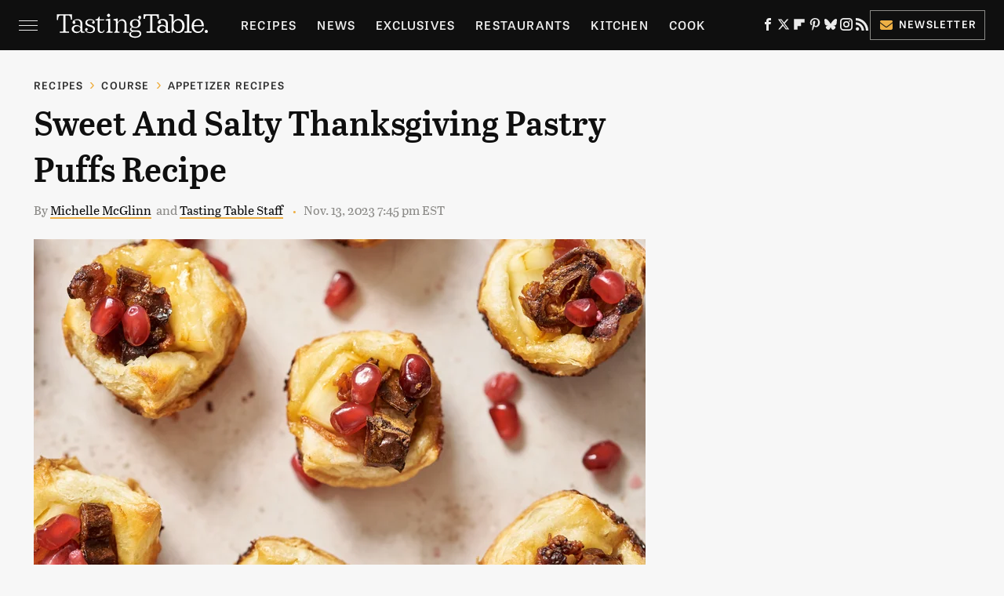

--- FILE ---
content_type: text/html; charset=UTF-8
request_url: https://www.tastingtable.com/1440500/sweet-and-salty-thanksgiving-pastry-puffs-recipe/
body_size: 22056
content:
<!DOCTYPE html>
<html xmlns="http://www.w3.org/1999/xhtml" lang="en-US">
<head>
            
        <!-- START email detection/removal script -->
        <script>
            !function(){"use strict";function e(e){const t=e.match(/((?=([a-z0-9._!#$%+^&*()[\]<>-]+))@[a-z0-9._-]+\.[a-z0-9._-]+)/gi);return t?t[0]:""}function t(t){return e(a(t.toLowerCase()))}function a(e){return e.replace(/\s/g,"")}async function n(e){const t={sha256Hash:"",sha1Hash:""};if(!("msCrypto"in window)&&"https:"===location.protocol&&"crypto"in window&&"TextEncoder"in window){const a=(new TextEncoder).encode(e),[n,c]=await Promise.all([s("SHA-256",a),s("SHA-1",a)]);t.sha256Hash=n,t.sha1Hash=c}return t}async function s(e,t){const a=await crypto.subtle.digest(e,t);return Array.from(new Uint8Array(a)).map(e=>("00"+e.toString(16)).slice(-2)).join("")}function c(e){let t=!0;return Object.keys(e).forEach(a=>{0===e[a].length&&(t=!1)}),t}function i(e,t,a){e.splice(t,1);const n="?"+e.join("&")+a.hash;history.replaceState(null,"",n)}var o={checkEmail:e,validateEmail:t,trimInput:a,hashEmail:n,hasHashes:c,removeEmailAndReplaceHistory:i,detectEmails:async function(){const e=new URL(window.location.href),a=Array.from(e.searchParams.entries()).map(e=>`=`);let s,o;const r=["adt_eih","sh_kit"];if(a.forEach((e,t)=>{const a=decodeURIComponent(e),[n,c]=a.split("=");if("adt_ei"===n&&(s={value:c,index:t,emsrc:"url"}),r.includes(n)){o={value:c,index:t,emsrc:"sh_kit"===n?"urlhck":"urlh"}}}),s)t(s.value)&&n(s.value).then(e=>{if(c(e)){const t={value:e,created:Date.now()};localStorage.setItem("adt_ei",JSON.stringify(t)),localStorage.setItem("adt_emsrc",s.emsrc)}});else if(o){const e={value:{sha256Hash:o.value,sha1Hash:""},created:Date.now()};localStorage.setItem("adt_ei",JSON.stringify(e)),localStorage.setItem("adt_emsrc",o.emsrc)}s&&i(a,s.index,e),o&&i(a,o.index,e)},cb:"adthrive"};const{detectEmails:r,cb:l}=o;r()}();
        </script>
        <!-- END email detection/removal script -->
        <!-- AdThrive Head Tag Manual -->
        <script data-no-optimize="1" data-cfasync="false">
            (function(w, d) {
                w.adthrive = w.adthrive || {};
                w.adthrive.cmd = w.
                    adthrive.cmd || [];
                w.adthrive.plugin = 'adthrive-ads-manual';
                w.adthrive.host = 'ads.adthrive.com';var s = d.createElement('script');
                s.async = true;
                s.referrerpolicy='no-referrer-when-downgrade';
                s.src = 'https://' + w.adthrive.host + '/sites/67ab7195bbbd5e3bb2201b9d/ads.min.js?referrer=' + w.encodeURIComponent(w.location.href) + '&cb=' + (Math.floor(Math.random() * 100) + 1);
                var n = d.getElementsByTagName('script')[0];
                n.parentNode.insertBefore(s, n);
            })(window, document);
        </script>
        <!-- End of AdThrive Head Tag -->            <link rel="preload" href="/wp-content/themes/unified/css/article.tastingtable.min.css?design=3&v=1761058487" as="style"><link rel="preload" href="https://www.tastingtable.com/img/gallery/sweet-and-salty-thanksgiving-pastry-puffs-recipe/intro-1699375395.sm.webp" as="image">
<link class="preloadFont" rel="preload" href="https://www.tastingtable.com/font/abril-titling-semicondensed-semibold-webfont.woff2" as="font" crossorigin>
<link class="preloadFont" rel="preload" href="https://www.tastingtable.com/font/tablet-gothic-wide-regular.woff2" as="font" crossorigin>
<link class="preloadFont" rel="preload" href="https://www.tastingtable.com/font/tablet-gothic-wide-semibold-webfont.woff2" as="font" crossorigin>

        <link rel="stylesheet" type="text/css" href="/wp-content/themes/unified/css/article.tastingtable.min.css?design=3&v=1761058487" />
        <meta http-equiv="Content-Type" content="text/html; charset=utf8" />
        <meta name="viewport" content="width=device-width, initial-scale=1.0">
        <meta http-equiv="Content-Security-Policy" content="block-all-mixed-content" />
        <meta http-equiv="X-UA-Compatible" content="IE=10" />
        
        
                <meta name="robots" content="max-image-preview:large">
        <meta name="thumbnail" content="https://www.tastingtable.com/img/gallery/sweet-and-salty-thanksgiving-pastry-puffs-recipe/l-intro-1699375395.jpg">
        <title>Sweet And Salty Thanksgiving Pastry Puffs Recipe</title>
        <meta name='description' content="You&#39;ll be the most popular person at the party if you show up with these sweet and salty Thanksgiving pastry puffs." />
        <meta property="mrf:tags" content="Content Type:Recipe;Primary Category:Appetizer Recipes;Category:Recipes;Category:Course;Category:Appetizer Recipes;Category:Main Ingredients;Category:Cheese Recipes;Category:Occasions;Category:Fall;Category:Party;Headline Approver:Unknown;Trello Board:" />
        
                <meta property="og:site_name" content="Tasting Table" />
        <meta property="og:title" content="Sweet And Salty Thanksgiving Pastry Puffs Recipe - Tasting Table">
        <meta property="og:image" content="https://www.tastingtable.com/img/gallery/sweet-and-salty-thanksgiving-pastry-puffs-recipe/l-intro-1699375395.jpg" />
        <meta property="og:description" content="You&#39;ll be the most popular person at the party if you show up with these sweet and salty Thanksgiving pastry puffs.">
        <meta property="og:type" content="article">
        <meta property="og:url" content="https://www.tastingtable.com/1440500/sweet-and-salty-thanksgiving-pastry-puffs-recipe/">
                <meta name="twitter:title" content="Sweet And Salty Thanksgiving Pastry Puffs Recipe - Tasting Table">
        <meta name="twitter:description" content="You&#39;ll be the most popular person at the party if you show up with these sweet and salty Thanksgiving pastry puffs.">
        <meta name="twitter:site" content="@tastingtable">
        <meta name="twitter:card" content="summary_large_image">
        <meta name="twitter:image" content="https://www.tastingtable.com/img/gallery/sweet-and-salty-thanksgiving-pastry-puffs-recipe/l-intro-1699375395.jpg">
            <meta property="article:published_time" content="2023-11-14T00:45:22+00:00" />
    <meta property="article:modified_time" content="2023-11-14T00:45:22+00:00" />
    <meta property="article:author" content="Michelle McGlinn" />
        
        <link rel="shortcut icon" href="https://www.tastingtable.com/img/tasting-table-favicon-448x448.png">
        <link rel="icon" href="https://www.tastingtable.com/img/tasting-table-favicon-448x448.png">
        <link rel="canonical" href="https://www.tastingtable.com/1440500/sweet-and-salty-thanksgiving-pastry-puffs-recipe/"/>
        <link rel="alternate" type="application/rss+xml" title="Appetizer Recipes - Tasting Table" href="https://www.tastingtable.com/category/appetizer-recipes/feed/" />

        
        <script type="application/ld+json">{"@context":"http:\/\/schema.org","@type":"Article","mainEntityOfPage":{"@type":"WebPage","@id":"https:\/\/www.tastingtable.com\/1440500\/sweet-and-salty-thanksgiving-pastry-puffs-recipe\/","url":"https:\/\/www.tastingtable.com\/1440500\/sweet-and-salty-thanksgiving-pastry-puffs-recipe\/","breadcrumb":{"@type":"BreadcrumbList","itemListElement":[{"@type":"ListItem","position":1,"item":{"@id":"https:\/\/www.tastingtable.com\/category\/recipes\/","name":"Recipes"}},{"@type":"ListItem","position":2,"item":{"@id":"https:\/\/www.tastingtable.com\/category\/course\/","name":"Course"}},{"@type":"ListItem","position":3,"item":{"@id":"https:\/\/www.tastingtable.com\/category\/appetizer-recipes\/","name":"Appetizer Recipes"}}]}},"isAccessibleForFree":true,"headline":"Sweet And Salty Thanksgiving Pastry Puffs Recipe","image":{"@type":"ImageObject","url":"https:\/\/www.tastingtable.com\/img\/gallery\/sweet-and-salty-thanksgiving-pastry-puffs-recipe\/l-intro-1699375395.jpg","height":898,"width":1600},"datePublished":"2023-11-14T00:45:22+00:00","dateModified":"2023-11-14T00:45:22+00:00","author":[{"@type":"Person","name":"Michelle McGlinn","description":"Michelle is a professional food stylist, photographer, and recipe developer who specializes in home-cooked, rustic, and easy meals. She has experience in commercial food styling with national brands and photographs for local businesses and restauranteurs.","url":"https:\/\/www.tastingtable.com\/author\/michellemcglinn\/","knowsAbout":["Slow-Roasted Meats","30-Minute Meals","Craft Cocktails"],"alumniOf":[{"@type":"Organization","name":"Kent State University"},{"@type":"Organization","name":"Paris American Academy"}],"sameAs":["https:\/\/www.instagram.com\/michellemcglinn"]},{"@type":"Person","name":"Tasting Table Staff","url":"https:\/\/www.tastingtable.com\/author\/tastingtable\/"}],"publisher":{"@type":"Organization","address":{"@type":"PostalAddress","streetAddress":"11787 Lantern Road #201","addressLocality":"Fishers","addressRegion":"IN","postalCode":"46038","addressCountry":"US"},"contactPoint":{"@type":"ContactPoint","telephone":"(908) 514-8038","contactType":"customer support","email":"staff@tastingtable.com"},"publishingPrinciples":"https:\/\/www.tastingtable.com\/policies\/","@id":"https:\/\/www.tastingtable.com\/","name":"Tasting Table","url":"https:\/\/www.tastingtable.com\/","logo":{"@type":"ImageObject","url":"https:\/\/www.tastingtable.com\/img\/tasting-table-meta-image-1280x720.png","caption":"Tasting Table Logo"},"description":"Breaking food industry news, cooking tips, recipes, reviews, rankings, and interviews - since 2008.","sameAs":["https:\/\/www.facebook.com\/tastingtable","https:\/\/twitter.com\/tastingtable","https:\/\/flipboard.com\/@TastingTable","https:\/\/www.pinterest.com\/tastingtable","https:\/\/bsky.app\/profile\/tastingtable.bsky.social","https:\/\/www.instagram.com\/tastingtable","https:\/\/subscribe.tastingtable.com\/newsletter"]},"description":"You&#39;ll be the most popular person at the party if you show up with these sweet and salty Thanksgiving pastry puffs."}</script>
<script type="application/ld+json">{"@context":"https:\/\/schema.org","@type":"Recipe","image":"https:\/\/www.tastingtable.com\/img\/gallery\/sweet-and-salty-thanksgiving-pastry-puffs-recipe\/intro-1699375395.jpg","name":"Sweet and Salty Thanksgiving Pastry Puffs Recipe","author":[{"@type":"Person","name":"Michelle McGlinn","description":"Michelle is a professional food stylist, photographer, and recipe developer who specializes in home-cooked, rustic, and easy meals. She has experience in commercial food styling with national brands and photographs for local businesses and restauranteurs.","url":"https:\/\/www.tastingtable.com\/author\/michellemcglinn\/","knowsAbout":["Slow-Roasted Meats","30-Minute Meals","Craft Cocktails"],"alumniOf":[{"@type":"Organization","name":"Kent State University"},{"@type":"Organization","name":"Paris American Academy"}],"sameAs":["https:\/\/www.instagram.com\/michellemcglinn"]},{"@type":"Person","name":"Tasting Table Staff","url":"https:\/\/www.tastingtable.com\/author\/tastingtable\/"}],"datePublished":"2023-11-14T00:45:22+00:00","description":"You&#39;ll be the most popular person at the party if you show up with these sweet and salty Thanksgiving pastry puffs.","recipeIngredient":["3 slices bacon, chopped","1 puff pastry sheet, thawed","4 ounces halloumi cheese, cut into \u00bd -inch pieces","2 tablespoons teaspoons hot honey","6 dates, chopped","1 egg","1 tablespoon water","\u00bc cup pomegranate arils, for topping"],"recipeInstructions":[{"@type":"HowToStep","text":"Preheat the oven to 400 F."},{"@type":"HowToStep","text":"Add bacon to a skillet over medium heat."},{"@type":"HowToStep","text":"Brown bacon pieces until crispy."},{"@type":"HowToStep","text":"Spray a mini muffin tin with cooking spray."},{"@type":"HowToStep","text":"Unfold the puff pastry sheet and roll into a 10-inch square. Cut into 24 2-inch squares."},{"@type":"HowToStep","text":"Press the squares into the muffin tin with the corners pointing up."},{"@type":"HowToStep","text":"Add a piece of halloumi to each cup."},{"@type":"HowToStep","text":"Add the bacon to the halloumi."},{"@type":"HowToStep","text":"Add dates to each cup."},{"@type":"HowToStep","text":"Add a light drizzle of hot honey to each cup."},{"@type":"HowToStep","text":"Combine the egg with water and brush onto the tops of the puff pastries."},{"@type":"HowToStep","text":"Bake until golden brown and melty inside, 15 minutes."},{"@type":"HowToStep","text":"Top with pomegranate arils."}],"video":{"@type":"VideoObject","name":"Sweet and Salty Thanksgiving Pastry Puffs Recipe","description":"You&#39;ll be the most popular person at the party if you show up with these sweet and salty Thanksgiving pastry puffs.","thumbnailUrl":["https:\/\/www.tastingtable.com\/img\/gallery\/sweet-and-salty-thanksgiving-pastry-puffs-recipe\/intro-1699375395.jpg"],"contentUrl":"https:\/\/youtu.be\/JDR8BqJWp5U","uploadDate":"2023-11-10T00:00:00+00:00"},"keywords":"Thanksgiving, fall, holidays, entertaining","recipeCuisine":"American, Mediterranean-American","recipeCategory":"Appetizer, Snack, Side dish","recipeYield":[24,"24 Pieces"],"aggregateRating":{"@type":"AggregateRating","ratingValue":"5","ratingCount":"40"},"prepTime":"PT15M","cookTime":"PT20M","totalTime":"PT35M","nutrition":{"@type":"NutritionInformation","calories":"54 calories","carbohydrateContent":"6 g carbohydrates","cholesterolContent":"13 mg cholesterol","fatContent":"3 g fat","fiberContent":"0 g fiber","proteinContent":"2 g protein","saturatedFatContent":"1 g saturated fat","servingSize":"20 g","sodiumContent":"86 mg ","sugarContent":"5 g ","transFatContent":"0 g "}}</script>
                </head>
<body>
<div id="wrapper">
    <div class="page-wrap">
        <header id="header" class="">
            <div class="nav-drop">
                <div class="jcf-scrollable">
                    <div class="aside-holder">
                                    <nav id="aside-nav">
                <div class="nav-top">
                    <div class="logo">
                        <a href="/" class="logo-holder">
                            <img src="https://www.tastingtable.com/img/Tasting-Table-Full-Logo-Light.svg" alt="Tasting Table" width="184" height="34">
                        </a>
                        <a href="#" class="nav-opener close"></a>
                    </div>
                </div>
                
                <ul class="main-nav"><li class="navlink navlink-recipes"><a href="/category/recipes/">Recipes</a><input type="checkbox" id="subnav-button-recipes"><label for="subnav-button-recipes"></label><ul class="main-nav"><li class="subnavlink navlink-meal-courses"><a href="/category/meal-courses/">Course</a></li><li class="subnavlink navlink-recipes-by-dish-type"><a href="/category/recipes-by-dish-type/">Dish Type</a></li><li class="subnavlink navlink-recipes-by-main-ingredient"><a href="/category/recipes-by-main-ingredient/">Main Ingredients</a></li><li class="subnavlink navlink-drink-recipes"><a href="/category/drink-recipes/">Drinks</a></li><li class="subnavlink navlink-baking"><a href="/category/baking/">Baking</a></li><li class="subnavlink navlink-dietary-considerations"><a href="/category/dietary-considerations/">Dietary Considerations</a></li><li class="subnavlink navlink-recipes-by-cooking-method"><a href="/category/recipes-by-cooking-method/">Preparation</a></li><li class="subnavlink navlink-cuisine"><a href="/category/cuisine/">Cuisine</a></li><li class="subnavlink navlink-copycat-recipes"><a href="/category/copycat-recipes/">Copycat Recipes</a></li><li class="subnavlink navlink-tiktok-and-trending-recipes"><a href="/category/tiktok-and-trending-recipes/">Tiktok & Trending Recipes</a></li><li class="subnavlink navlink-recipes-by-occasion"><a href="/category/recipes-by-occasion/">Occasions</a></li></ul></li><li class="navlink navlink-news"><a href="/category/news/">News</a></li><li class="navlink navlink-exclusives"><a href="/category/exclusives/">Exclusives</a><input type="checkbox" id="subnav-button-exclusives"><label for="subnav-button-exclusives"></label><ul class="main-nav"><li class="subnavlink navlink-interviews"><a href="/category/interviews/">Interviews</a></li><li class="subnavlink navlink-opinion"><a href="/category/opinion/">Opinion</a></li><li class="subnavlink navlink-reviews"><a href="/category/reviews/">Reviews</a></li></ul></li><li class="navlink navlink-restaurants"><a href="/category/restaurants/">Restaurants</a><input type="checkbox" id="subnav-button-restaurants"><label for="subnav-button-restaurants"></label><ul class="main-nav"><li class="subnavlink navlink-fast-food"><a href="/category/fast-food/">Fast Food</a></li><li class="subnavlink navlink-casual-dining"><a href="/category/casual-dining/">Casual Dining</a></li><li class="subnavlink navlink-pizzerias"><a href="/category/pizzerias/">Pizzerias</a></li><li class="subnavlink navlink-coffee-shops"><a href="/category/coffee-shops/">Coffee Shops</a></li><li class="subnavlink navlink-fine-dining"><a href="/category/fine-dining/">Fine Dining</a></li><li class="subnavlink navlink-bars"><a href="/category/bars/">Bars</a></li><li class="subnavlink navlink-city-guides"><a href="/category/city-guides/">City Guides</a></li></ul></li><li class="navlink navlink-kitchen"><a href="/category/kitchen/">Kitchen</a><input type="checkbox" id="subnav-button-kitchen"><label for="subnav-button-kitchen"></label><ul class="main-nav"><li class="subnavlink navlink-cleaning-tips"><a href="/category/cleaning-tips/">Cleaning Tips</a></li><li class="subnavlink navlink-design-and-decor"><a href="/category/design-and-decor/">Design & Decor</a></li></ul></li><li class="navlink navlink-cooking"><a href="/category/cooking/">Cook</a><input type="checkbox" id="subnav-button-cooking"><label for="subnav-button-cooking"></label><ul class="main-nav"><li class="subnavlink navlink-how-tos"><a href="/category/how-tos/">How Tos</a></li><li class="subnavlink navlink-food-facts"><a href="/category/food-facts/">Food Facts</a></li><li class="subnavlink navlink-kitchen-tools"><a href="/category/kitchen-tools/">Kitchen Tools</a></li><li class="subnavlink navlink-cookbooks"><a href="/category/cookbooks/">Cookbooks</a></li><li class="subnavlink navlink-storage-and-preservation-tips"><a href="/category/storage-and-preservation-tips/">Storage & Preservation Tips</a></li><li class="subnavlink navlink-grilling-and-smoking-tips"><a href="/category/grilling-and-smoking-tips/">Grilling & Smoking Tips</a></li><li class="subnavlink navlink-baking-tips"><a href="/category/baking-tips/">Baking Tips</a></li><li class="subnavlink navlink-cooking-tips"><a href="/category/cooking-tips/">Cooking Tips</a></li></ul></li><li class="navlink navlink-beverage-guides"><a href="/category/beverage-guides/">Drink</a><input type="checkbox" id="subnav-button-beverage-guides"><label for="subnav-button-beverage-guides"></label><ul class="main-nav"><li class="subnavlink navlink-mixology-and-techniques"><a href="/category/mixology-and-techniques/">Mixology & Techniques</a></li><li class="subnavlink navlink-beer-and-wine"><a href="/category/beer-and-wine/">Beer & Wine</a></li><li class="subnavlink navlink-cocktails-and-spirits"><a href="/category/cocktails-and-spirits/">Cocktails & Spirits</a></li><li class="subnavlink navlink-non-alcoholic"><a href="/category/non-alcoholic/">Non-Alcoholic</a></li><li class="subnavlink navlink-coffee-and-tea"><a href="/category/coffee-and-tea/">Coffee & Tea</a></li><li class="subnavlink navlink-smoothies-and-shakes"><a href="/category/smoothies-and-shakes/">Smoothies & Shakes</a></li></ul></li><li class="navlink navlink-features"><a href="/category/features/">Features</a></li><li class="navlink navlink-grocery"><a href="/category/grocery/">Grocery</a><input type="checkbox" id="subnav-button-grocery"><label for="subnav-button-grocery"></label><ul class="main-nav"><li class="subnavlink navlink-shopping-tips"><a href="/category/shopping-tips/">Shopping Tips</a></li><li class="subnavlink navlink-grocery-stores-chains"><a href="/category/grocery-stores-chains/">Stores & Chains</a></li></ul></li><li class="navlink navlink-food-culture"><a href="/category/food-culture/">Culture</a><input type="checkbox" id="subnav-button-food-culture"><label for="subnav-button-food-culture"></label><ul class="main-nav"><li class="subnavlink navlink-food-history"><a href="/category/food-history/">Food History</a></li><li class="subnavlink navlink-traditions"><a href="/category/traditions/">Traditions</a></li><li class="subnavlink navlink-world-cuisines"><a href="/category/world-cuisines/">World Cuisines</a></li><li class="subnavlink navlink-healthy-eating"><a href="/category/healthy-eating/">Healthy Eating</a></li></ul></li><li class="navlink navlink-entertain"><a href="/category/entertain/">Entertain</a></li><li class="navlink navlink-local-food-guides"><a href="/category/local-food-guides/">Local Food Guides</a><input type="checkbox" id="subnav-button-local-food-guides"><label for="subnav-button-local-food-guides"></label><ul class="main-nav"><li class="subnavlink navlink-boston-massachusetts"><a href="/category/boston-massachusetts/">Boston, Massachusetts</a></li><li class="subnavlink navlink-chicago-illinois"><a href="/category/chicago-illinois/">Chicago, Illinois</a></li><li class="subnavlink navlink-denver-colorado"><a href="/category/denver-colorado/">Denver, Colorado</a></li><li class="subnavlink navlink-las-vegas-nevada"><a href="/category/las-vegas-nevada/">Las Vegas, Nevada</a></li><li class="subnavlink navlink-seattle-washington"><a href="/category/seattle-washington/">Seattle, Washington</a></li><li class="subnavlink navlink-new-york-city-nyc"><a href="/category/new-york-city-nyc/">New York City, New York</a></li></ul></li><li class="navlink navlink-holidays"><a href="/category/holidays/">Holidays</a><input type="checkbox" id="subnav-button-holidays"><label for="subnav-button-holidays"></label><ul class="main-nav"><li class="subnavlink navlink-christmas"><a href="/category/christmas/">Christmas</a></li><li class="subnavlink navlink-new-years"><a href="/category/new-years/">New Years</a></li><li class="subnavlink navlink-easter"><a href="/category/easter/">Easter</a></li><li class="subnavlink navlink-passover"><a href="/category/passover/">Passover</a></li><li class="subnavlink navlink-thanksgiving"><a href="/category/thanksgiving/">Thanksgiving</a></li><li class="subnavlink navlink-halloween"><a href="/category/halloween/">Halloween</a></li><li class="subnavlink navlink-st-patricks-day"><a href="/category/st-patricks-day/">St. Patrick's Day</a></li><li class="subnavlink navlink-valentines-day"><a href="/category/valentines-day/">Valentine's Day</a></li><li class="subnavlink navlink-mothers-day"><a href="/category/mothers-day/">Mother's Day</a></li></ul></li><li class="navlink navlink-gardening"><a href="/category/gardening/">Gardening</a></li></ul>        <ul class="social-buttons">
            <li><a href="http://www.facebook.com/tastingtable" target="_blank" title="Facebook" aria-label="Facebook"><svg class="icon"><use xlink:href="#facebook"></use></svg></a></li><li><a href="https://twitter.com/tastingtable" target="_blank" title="Twitter" aria-label="Twitter"><svg class="icon"><use xlink:href="#twitter"></use></svg></a></li><li><a href="https://flipboard.com/@TastingTable" target="_blank" title="Flipboard" aria-label="Flipboard"><svg class="icon"><use xlink:href="#flipboard"></use></svg></a></li><li><a href="https://www.pinterest.com/tastingtable" target="_blank" title="Pinterest" aria-label="Pinterest"><svg class="icon"><use xlink:href="#pinterest"></use></svg></a></li><li><a href="https://bsky.app/profile/tastingtable.bsky.social" target="_blank" title="Bluesky" aria-label="Bluesky"><svg class="icon"><use xlink:href="#bluesky"></use></svg></a></li><li><a href="https://www.instagram.com/tastingtable" target="_blank" title="Instagram" aria-label="Instagram"><svg class="icon"><use xlink:href="#instagram"></use></svg></a></li><li><a href="/feed/" target="_blank" title="RSS" aria-label="RSS"><svg class="icon"><use xlink:href="#rss"></use></svg></a></li>
            
            <li class="menu-btn newsletter-btn"><a href="https://subscribe.tastingtable.com/newsletter?utm_source=tastingtable&utm_medium=side-nav" target="_blank" title="Newsletter" aria-label="Newsletter"><svg class="icon"><use xlink:href="#revue"></use></svg>Newsletter</a></li>
        </ul>            <ul class="info-links">
                <li class="info-link first-info-link"><a href="/about/">About</a></li>
                <li class="info-link"><a href="/policies/">Editorial Policies</a></li>
                
                <li class="info-link"><a href="/our-experts/">Our Experts</a></li>
                <li class="info-link"><a href="https://www.static.com/tastingtable-privacy-policy" target="_blank">Privacy Policy</a></a>
                <li class="info-link"><a href="https://www.static.com/terms" target="_blank">Terms of Use</a></li>
            </ul>
            </nav>                        <div class="nav-bottom">
                            <span class="copyright-info">&copy; 2026                                <a href="https://www.static.com/" target="_blank">Static Media</a>. All Rights Reserved
                            </span>
                        </div>
                    </div>
                </div>
            </div>
            <div id="bg"></div>
         
            <div id="header-container">
                <div id="hamburger-holder">
                    <div class="hamburger nav-opener"></div>
                </div>

                    <div id="logo" class="top-nav-standard">
        <a href="/"><img src="https://www.tastingtable.com/img/Tasting-Table-Full-Logo-Light.svg" alt="Tasting Table" width="184" height="34"></a>
    </div>
                <div id="logo-icon" class="top-nav-scrolled">
                    <a href="/" >
                        <img src="https://www.tastingtable.com/img/tastingtable-icon-white.svg" alt="Tasting Table" width="24" height="30">                    </a>
                </div>

                <div id="top-nav-title" class="top-nav-scrolled">Sweet And Salty Thanksgiving Pastry Puffs Recipe</div>

                            <div id="top-nav" class="top-nav-standard">
                <nav id="top-nav-holder">
                    
                    <a href="/category/recipes/" class="navlink-recipes">Recipes</a>
<a href="/category/news/" class="navlink-news">News</a>
<a href="/category/exclusives/" class="navlink-exclusives">Exclusives</a>
<a href="/category/restaurants/" class="navlink-restaurants">Restaurants</a>
<a href="/category/kitchen/" class="navlink-kitchen">Kitchen</a>
<a href="/category/cooking/" class="navlink-cooking">Cook</a>
<a href="/category/beverage-guides/" class="navlink-beverage-guides">Drink</a>
<a href="/category/features/" class="navlink-features">Features</a>
<a href="/category/grocery/" class="navlink-grocery">Grocery</a>
<a href="/category/food-culture/" class="navlink-food-culture">Culture</a>
<a href="/category/entertain/" class="navlink-entertain">Entertain</a>
<a href="/category/local-food-guides/" class="navlink-local-food-guides">Local Food Guides</a>
<a href="/category/holidays/" class="navlink-holidays">Holidays</a>
<a href="/category/gardening/" class="navlink-gardening">Gardening</a>

                </nav>
            </div>                <svg width="0" height="0" class="hidden">
            <symbol version="1.1" xmlns="http://www.w3.org/2000/svg" viewBox="0 0 16 16" id="rss">
    <path d="M2.13 11.733c-1.175 0-2.13 0.958-2.13 2.126 0 1.174 0.955 2.122 2.13 2.122 1.179 0 2.133-0.948 2.133-2.122-0-1.168-0.954-2.126-2.133-2.126zM0.002 5.436v3.067c1.997 0 3.874 0.781 5.288 2.196 1.412 1.411 2.192 3.297 2.192 5.302h3.080c-0-5.825-4.739-10.564-10.56-10.564zM0.006 0v3.068c7.122 0 12.918 5.802 12.918 12.932h3.076c0-8.82-7.176-16-15.994-16z"></path>
</symbol>
        <symbol xmlns="http://www.w3.org/2000/svg" viewBox="0 0 512 512" id="twitter">
    <path d="M389.2 48h70.6L305.6 224.2 487 464H345L233.7 318.6 106.5 464H35.8L200.7 275.5 26.8 48H172.4L272.9 180.9 389.2 48zM364.4 421.8h39.1L151.1 88h-42L364.4 421.8z"></path>
</symbol>
        <symbol xmlns="http://www.w3.org/2000/svg" viewBox="0 0 32 32" id="facebook">
    <path d="M19 6h5V0h-5c-3.86 0-7 3.14-7 7v3H8v6h4v16h6V16h5l1-6h-6V7c0-.542.458-1 1-1z"></path>
</symbol>
        <symbol xmlns="http://www.w3.org/2000/svg" viewBox="0 0 14 14" id="flipboard">
    <path d="m 6.9999999,0.99982 5.9993001,0 0,1.99835 0,1.99357 -1.993367,0 -1.9980673,0 -0.014998,1.99357 -0.01,1.99835 -1.9980669,0.01 -1.9933674,0.0146 -0.014998,1.99835 -0.01,1.99357 -1.9834686,0 -1.9836686,0 0,-6.00006 0,-5.99994 5.9992001,0 z"></path>
</symbol>
        <symbol viewBox="0 0 24 24" xmlns="http://www.w3.org/2000/svg" id="instagram">
    <path d="M17.3183118,0.0772036939 C18.5358869,0.132773211 19.3775594,0.311686093 20.156489,0.614412318 C20.9357539,0.917263935 21.5259307,1.30117806 22.1124276,1.88767349 C22.6988355,2.47414659 23.0827129,3.06422396 23.3856819,3.84361655 C23.688357,4.62263666 23.8672302,5.46418415 23.9227984,6.68172489 C23.9916356,8.19170553 24,8.72394829 24,11.9999742 C24,15.2760524 23.9916355,15.808302 23.9227954,17.3182896 C23.8672306,18.5358038 23.6883589,19.3773584 23.3855877,20.1566258 C23.0826716,20.9358162 22.6987642,21.5259396 22.1124276,22.1122749 C21.5259871,22.6987804 20.9357958,23.0827198 20.1563742,23.3856323 C19.3772192,23.6883583 18.5357324,23.8672318 17.3183209,23.9227442 C15.8086874,23.9916325 15.2765626,24 12,24 C8.72343739,24 8.19131258,23.9916325 6.68172382,23.9227463 C5.46426077,23.8672314 4.62270711,23.6883498 3.84342369,23.3855738 C3.0641689,23.0827004 2.47399369,22.6987612 1.88762592,22.1123283 C1.30117312,21.525877 0.91721975,20.9357071 0.614318116,20.1563835 C0.311643016,19.3773633 0.132769821,18.5358159 0.0772038909,17.3183251 C0.0083529426,15.8092887 0,15.2774634 0,11.9999742 C0,8.7225328 0.00835296697,8.19071076 0.0772047368,6.68165632 C0.132769821,5.46418415 0.311643016,4.62263666 0.614362729,3.84350174 C0.91719061,3.06430165 1.30113536,2.4741608 1.88757245,1.88772514 C2.47399369,1.30123879 3.0641689,0.917299613 3.84345255,0.614414972 C4.62236201,0.311696581 5.46409415,0.132773979 6.68163888,0.0772035898 C8.19074867,0.00835221992 8.72252573,0 12,0 C15.2774788,0 15.8092594,0.00835235053 17.3183118,0.0772036939 Z M12,2.66666667 C8.75959504,2.66666667 8.26400713,2.67445049 6.80319929,2.74109814 C5.87614637,2.78341009 5.31952221,2.90172878 4.80947575,3.09995521 C4.37397765,3.26922052 4.09725505,3.44924273 3.77324172,3.77329203 C3.44916209,4.09737087 3.26913181,4.37408574 3.09996253,4.80937168 C2.90169965,5.31965737 2.78340891,5.87618164 2.74109927,6.80321713 C2.67445122,8.26397158 2.66666667,8.75960374 2.66666667,11.9999742 C2.66666667,15.2403924 2.67445121,15.7360281 2.74109842,17.1967643 C2.78340891,18.1238184 2.90169965,18.6803426 3.09990404,19.1904778 C3.26914133,19.6259017 3.44919889,19.9026659 3.77329519,20.2267614 C4.09725505,20.5507573 4.37397765,20.7307795 4.80932525,20.8999863 C5.31971515,21.0982887 5.87621193,21.2165784 6.80323907,21.2588497 C8.26460439,21.3255353 8.76051223,21.3333333 12,21.3333333 C15.2394878,21.3333333 15.7353956,21.3255353 17.1968056,21.2588476 C18.123775,21.216579 18.6802056,21.0982995 19.1905083,20.9000309 C19.6260288,20.7307713 19.9027426,20.5507596 20.2267583,20.226708 C20.5507492,19.9027179 20.7308046,19.6259456 20.9000375,19.1906283 C21.0983009,18.6803412 21.2165908,18.1238118 21.2588986,17.196779 C21.3255376,15.7350718 21.3333333,15.2390126 21.3333333,11.9999742 C21.3333333,8.76098665 21.3255376,8.26493375 21.2589016,6.80323567 C21.2165911,5.87618164 21.0983004,5.31965737 20.9001178,4.80957831 C20.7308131,4.37403932 20.550774,4.09729207 20.2267583,3.77324038 C19.9027658,3.44924868 19.6260264,3.26922777 19.1905015,3.09996643 C18.6803988,2.90171817 18.1238378,2.78341062 17.1967608,2.74109868 C15.7359966,2.67445057 15.2404012,2.66666667 12,2.66666667 Z M12,18.2222222 C8.56356156,18.2222222 5.77777778,15.4364384 5.77777778,12 C5.77777778,8.56356156 8.56356156,5.77777778 12,5.77777778 C15.4364384,5.77777778 18.2222222,8.56356156 18.2222222,12 C18.2222222,15.4364384 15.4364384,18.2222222 12,18.2222222 Z M12,15.5555556 C13.9636791,15.5555556 15.5555556,13.9636791 15.5555556,12 C15.5555556,10.0363209 13.9636791,8.44444444 12,8.44444444 C10.0363209,8.44444444 8.44444444,10.0363209 8.44444444,12 C8.44444444,13.9636791 10.0363209,15.5555556 12,15.5555556 Z M18.2222222,7.11111111 C17.4858426,7.11111111 16.8888889,6.51415744 16.8888889,5.77777778 C16.8888889,5.04139811 17.4858426,4.44444444 18.2222222,4.44444444 C18.9586019,4.44444444 19.5555556,5.04139811 19.5555556,5.77777778 C19.5555556,6.51415744 18.9586019,7.11111111 18.2222222,7.11111111 Z"/>
</symbol>
         <symbol xmlns="http://www.w3.org/2000/svg" viewBox="0 0 448 512" id="linkedin">
    <path d="M100.3 448H7.4V148.9h92.9zM53.8 108.1C24.1 108.1 0 83.5 0 53.8a53.8 53.8 0 0 1 107.6 0c0 29.7-24.1 54.3-53.8 54.3zM447.9 448h-92.7V302.4c0-34.7-.7-79.2-48.3-79.2-48.3 0-55.7 37.7-55.7 76.7V448h-92.8V148.9h89.1v40.8h1.3c12.4-23.5 42.7-48.3 87.9-48.3 94 0 111.3 61.9 111.3 142.3V448z"/>
</symbol>
        <symbol xmlns="http://www.w3.org/2000/svg" viewBox="0 0 240.1 113.49" id="muckrack">
    <path class="b" d="M223.2,73.59c11.2-7.6,16.8-20.3,16.9-33.3C240.1,20.39,226.8.09,199.4.09c-8.35-.1-18.27-.1-28.14-.07-9.86.02-19.66.07-27.76.07v113.4h29.6v-35h17l17.1,35h30.6l.8-5-18.7-33.4c2.5-.8,3.3-1.5,3.3-1.5ZM199,54.29h-25.8v-29.7h25.8c8.4,0,12.3,7.4,12.3,14.6s-4.1,15.1-12.3,15.1Z"/><polygon class="b" points="0 .14 10.9 .14 64.5 49.24 117.9 .14 129.3 .14 129.3 113.34 99.7 113.34 99.7 54.24 66.1 83.74 62.7 83.74 29.6 54.24 29.6 113.34 0 113.34 0 .14"/>
</symbol>
        <symbol xmlns="http://www.w3.org/2000/svg" viewBox="7 2 2 12" id="youtube">
    <path d="M15.841 4.8c0 0-0.156-1.103-0.637-1.587-0.609-0.637-1.291-0.641-1.603-0.678-2.237-0.163-5.597-0.163-5.597-0.163h-0.006c0 0-3.359 0-5.597 0.163-0.313 0.038-0.994 0.041-1.603 0.678-0.481 0.484-0.634 1.587-0.634 1.587s-0.159 1.294-0.159 2.591v1.213c0 1.294 0.159 2.591 0.159 2.591s0.156 1.103 0.634 1.588c0.609 0.637 1.409 0.616 1.766 0.684 1.281 0.122 5.441 0.159 5.441 0.159s3.363-0.006 5.6-0.166c0.313-0.037 0.994-0.041 1.603-0.678 0.481-0.484 0.637-1.588 0.637-1.588s0.159-1.294 0.159-2.591v-1.213c-0.003-1.294-0.162-2.591-0.162-2.591zM6.347 10.075v-4.497l4.322 2.256-4.322 2.241z"></path>
</symbol>
        <symbol xmlns="http://www.w3.org/2000/svg" viewBox="0 0 512 512" id="pinterest">
    <g>
    <path d="M220.646,338.475C207.223,408.825,190.842,476.269,142.3,511.5
            c-14.996-106.33,21.994-186.188,39.173-270.971c-29.293-49.292,3.518-148.498,65.285-124.059
            c76.001,30.066-65.809,183.279,29.38,202.417c99.405,19.974,139.989-172.476,78.359-235.054
            C265.434-6.539,95.253,81.775,116.175,211.161c5.09,31.626,37.765,41.22,13.062,84.884c-57.001-12.65-74.005-57.6-71.822-117.533
            c3.53-98.108,88.141-166.787,173.024-176.293c107.34-12.014,208.081,39.398,221.991,140.376
            c15.67,113.978-48.442,237.412-163.23,228.529C258.085,368.704,245.023,353.283,220.646,338.475z">
    </path>
    </g>
</symbol>
        <symbol xmlns="http://www.w3.org/2000/svg" viewBox="0 0 32 32" id="tiktok">
    <path d="M 22.472559,-3.8146973e-6 C 23.000559,4.5408962 25.535059,7.2481962 29.941559,7.5361962 v 5.1073998 c -2.5536,0.2496 -4.7905,-0.5856 -7.3922,-2.1601 v 9.5523 c 0,12.1348 -13.2292004,15.927 -18.5478004,7.2291 -3.4177,-5.597 -1.3248,-15.4181 9.6387004,-15.8117 v 5.3857 c -0.8352,0.1344 -1.728,0.3456 -2.5441,0.6241 -2.4384004,0.8256 -3.8209004,2.3712 -3.4369004,5.0977 0.7392,5.2226 10.3204004,6.7682 9.5235004,-3.4369 V 0.00959619 h 5.2898 z" />
</symbol>
        <symbol xmlns="http://www.w3.org/2000/svg" viewBox="0 0 32 32" id="twitch">
    <path d="M3 0l-3 5v23h8v4h4l4-4h5l9-9v-19h-27zM26 17l-5 5h-5l-4 4v-4h-6v-18h20v13z"></path><path d="M19 8h3v8h-3v-8z"></path><path d="M13 8h3v8h-3v-8z"></path>
</symbol>
        <symbol xmlns="http://www.w3.org/2000/svg" viewBox="0 0 512.016 512.016" id="snapchat" >
    <g>
        <g>
            <path d="M500.459,375.368c-64.521-10.633-93.918-75.887-97.058-83.294c-0.06-0.145-0.307-0.666-0.375-0.819
                c-3.234-6.571-4.036-11.904-2.347-15.838c3.388-8.013,17.741-12.553,26.931-15.462c2.586-0.836,5.009-1.604,6.938-2.372
                c18.586-7.339,27.913-16.717,27.716-27.895c-0.179-8.866-7.134-17.007-17.434-20.651c-3.55-1.485-7.774-2.295-11.887-2.295
                c-2.842,0-7.066,0.401-11.102,2.287c-7.868,3.678-14.865,5.658-20.156,5.888c-2.355-0.094-4.139-0.486-5.427-0.922
                c0.162-2.79,0.35-5.658,0.529-8.585l0.094-1.493c2.193-34.807,4.915-78.123-6.673-104.081
                c-34.27-76.834-106.999-82.807-128.478-82.807l-10.018,0.094c-21.436,0-94.029,5.965-128.265,82.756
                c-11.614,26.018-8.866,69.316-6.664,104.115c0.213,3.422,0.427,6.758,0.614,10.01c-1.468,0.503-3.584,0.947-6.46,0.947
                c-6.161,0-13.542-1.997-21.931-5.922c-12.126-5.683-34.295,1.911-37.291,17.647c-1.63,8.516,1.801,20.796,27.383,30.908
                c1.988,0.785,4.489,1.587,7.561,2.56c8.576,2.722,22.929,7.27,26.325,15.266c1.681,3.951,0.879,9.284-2.662,16.512
                c-1.263,2.944-31.65,72.124-98.765,83.174c-6.963,1.143-11.93,7.322-11.537,14.353c0.111,1.954,0.563,3.917,1.399,5.897
                c5.641,13.193,27.119,22.349,67.55,28.766c0.887,2.295,1.92,7.006,2.509,9.737c0.853,3.9,1.749,7.927,2.97,12.1
                c1.229,4.224,4.881,11.307,15.445,11.307c3.575,0,7.714-0.811,12.211-1.681c6.468-1.271,15.309-2.995,26.274-2.995
                c6.084,0,12.416,0.546,18.825,1.604c12.092,2.005,22.699,9.506,35.004,18.202c18.116,12.809,34.586,22.605,67.524,22.605
                c0.87,0,1.732-0.026,2.577-0.085c1.22,0.06,2.449,0.085,3.695,0.085c28.851,0,54.246-7.62,75.494-22.63
                c11.742-8.311,22.835-16.162,34.935-18.176c6.426-1.058,12.766-1.604,18.85-1.604c10.513,0,18.901,1.348,26.385,2.816
                c5.06,0.998,9.02,1.476,12.672,1.476c7.373,0,12.8-4.053,14.874-11.127c1.195-4.113,2.091-8.021,2.961-12.015
                c0.461-2.125,1.57-7.211,2.509-9.66c39.851-6.34,60.203-15.138,65.835-28.297c0.845-1.894,1.34-3.9,1.476-6.033
                C512.372,382.707,507.422,376.529,500.459,375.368z"/>
        </g>
    </g>
</symbol>
        <symbol xmlns="http://www.w3.org/2000/svg" viewBox="0 0 192 192" id="threads">
    <path d="M141.537 88.9883C140.71 88.5919 139.87 88.2104 139.019 87.8451C137.537 60.5382 122.616 44.905 97.5619 44.745C97.4484 44.7443 97.3355 44.7443 97.222 44.7443C82.2364 44.7443 69.7731 51.1409 62.102 62.7807L75.881 72.2328C81.6116 63.5383 90.6052 61.6848 97.2286 61.6848C97.3051 61.6848 97.3819 61.6848 97.4576 61.6855C105.707 61.7381 111.932 64.1366 115.961 68.814C118.893 72.2193 120.854 76.925 121.825 82.8638C114.511 81.6207 106.601 81.2385 98.145 81.7233C74.3247 83.0954 59.0111 96.9879 60.0396 116.292C60.5615 126.084 65.4397 134.508 73.775 140.011C80.8224 144.663 89.899 146.938 99.3323 146.423C111.79 145.74 121.563 140.987 128.381 132.296C133.559 125.696 136.834 117.143 138.28 106.366C144.217 109.949 148.617 114.664 151.047 120.332C155.179 129.967 155.42 145.8 142.501 158.708C131.182 170.016 117.576 174.908 97.0135 175.059C74.2042 174.89 56.9538 167.575 45.7381 153.317C35.2355 139.966 29.8077 120.682 29.6052 96C29.8077 71.3178 35.2355 52.0336 45.7381 38.6827C56.9538 24.4249 74.2039 17.11 97.0132 16.9405C119.988 17.1113 137.539 24.4614 149.184 38.788C154.894 45.8136 159.199 54.6488 162.037 64.9503L178.184 60.6422C174.744 47.9622 169.331 37.0357 161.965 27.974C147.036 9.60668 125.202 0.195148 97.0695 0H96.9569C68.8816 0.19447 47.2921 9.6418 32.7883 28.0793C19.8819 44.4864 13.2244 67.3157 13.0007 95.9325L13 96L13.0007 96.0675C13.2244 124.684 19.8819 147.514 32.7883 163.921C47.2921 182.358 68.8816 191.806 96.9569 192H97.0695C122.03 191.827 139.624 185.292 154.118 170.811C173.081 151.866 172.51 128.119 166.26 113.541C161.776 103.087 153.227 94.5962 141.537 88.9883ZM98.4405 129.507C88.0005 130.095 77.1544 125.409 76.6196 115.372C76.2232 107.93 81.9158 99.626 99.0812 98.6368C101.047 98.5234 102.976 98.468 104.871 98.468C111.106 98.468 116.939 99.0737 122.242 100.233C120.264 124.935 108.662 128.946 98.4405 129.507Z" />
</symbol>
        <symbol xmlns="http://www.w3.org/2000/svg" viewBox="0 0 512 512" id="bluesky">
    <path d="M111.8 62.2C170.2 105.9 233 194.7 256 242.4c23-47.6 85.8-136.4 144.2-180.2c42.1-31.6 110.3-56 110.3 21.8c0 15.5-8.9 130.5-14.1 149.2C478.2 298 412 314.6 353.1 304.5c102.9 17.5 129.1 75.5 72.5 133.5c-107.4 110.2-154.3-27.6-166.3-62.9l0 0c-1.7-4.9-2.6-7.8-3.3-7.8s-1.6 3-3.3 7.8l0 0c-12 35.3-59 173.1-166.3 62.9c-56.5-58-30.4-116 72.5-133.5C100 314.6 33.8 298 15.7 233.1C10.4 214.4 1.5 99.4 1.5 83.9c0-77.8 68.2-53.4 110.3-21.8z"/>
</symbol>
        <symbol xmlns="http://www.w3.org/2000/svg" viewBox="0 0 618 478" id="google">
    <path d="M617.84 456.59C617.82 467.86 608.68 477 597.41 477.02H20.43C9.16 477 0.02 467.86 0 456.59V20.43C0.02 9.16 9.16 0.02 20.43 0H597.41C608.68 0.02 617.82 9.16 617.84 20.43V456.59ZM516.79 342.6V302.74C516.79 301.26 515.59 300.06 514.11 300.06H335.02V345.46H514.11C515.61 345.44 516.82 344.2 516.79 342.7C516.79 342.67 516.79 342.64 516.79 342.6ZM544.02 256.35V216.31C544.04 214.83 542.86 213.61 541.38 213.59C541.37 213.59 541.35 213.59 541.34 213.59H335.02V258.99H541.34C542.79 259.02 543.99 257.86 544.02 256.41C544.02 256.36 544.02 256.32 544.02 256.27V256.36V256.35ZM516.79 170.1V129.88C516.79 128.4 515.59 127.2 514.11 127.2H335.02V172.6H514.11C515.56 172.58 516.74 171.42 516.79 169.97V170.11V170.1ZM180.59 218.08V258.93H239.6C234.74 283.9 212.77 302.01 180.59 302.01C144.24 300.72 115.81 270.2 117.11 233.84C118.34 199.3 146.05 171.59 180.59 170.36C196.12 170.1 211.13 175.97 222.35 186.7L253.49 155.6C233.78 137.06 207.65 126.88 180.59 127.18C120.42 127.18 71.64 175.96 71.64 236.13C71.64 296.3 120.42 345.08 180.59 345.08C240.76 345.08 285 300.82 285 238.49C284.96 231.59 284.39 224.69 283.27 217.88L180.59 218.06V218.08Z"/>
</symbol>
        <symbol id="website" viewBox="0 0 17 17" xmlns="http://www.w3.org/2000/svg">
    <path fill-rule="evenodd" clip-rule="evenodd" d="M1.91041 1.47245C3.56879 -0.185927 6.25755 -0.185927 7.91592 1.47245L10.9186 4.47521C12.577 6.13361 12.577 8.82231 10.9186 10.4807C10.5041 10.8954 9.83185 10.8954 9.41728 10.4807C9.00271 10.0661 9.00271 9.39389 9.41728 8.97932C10.2465 8.15019 10.2465 6.80573 9.41728 5.97659L6.41454 2.97383C5.58535 2.14465 4.24097 2.14465 3.41178 2.97383C2.58261 3.80302 2.58261 5.1474 3.41178 5.97659L4.16248 6.72728C4.57708 7.14185 4.57707 7.81407 4.16248 8.22864C3.74789 8.64321 3.07569 8.64321 2.6611 8.22864L1.91041 7.47796C0.252031 5.81959 0.252031 3.13083 1.91041 1.47245ZM7.91592 5.9766C8.33049 6.39116 8.33049 7.06339 7.91592 7.47796C7.08678 8.3072 7.08678 9.65155 7.91592 10.4807L10.9186 13.4835C11.7479 14.3127 13.0922 14.3127 13.9215 13.4835C14.7506 12.6543 14.7506 11.3099 13.9215 10.4807L13.1708 9.73C12.7561 9.31544 12.7561 8.64321 13.1708 8.22864C13.5854 7.81407 14.2575 7.81407 14.6722 8.22864L15.4228 8.97932C17.0812 10.6377 17.0812 13.3265 15.4228 14.9849C13.7645 16.6433 11.0757 16.6433 9.41728 14.9849L6.41455 11.9822C4.75618 10.3238 4.75618 7.63498 6.41455 5.9766C6.82912 5.562 7.50135 5.562 7.91592 5.9766Z"/>
</symbol>
            <symbol xmlns="http://www.w3.org/2000/svg" viewBox="0 0 512 512" id="revue">
        <path d="M48 64C21.5 64 0 85.5 0 112c0 15.1 7.1 29.3 19.2 38.4L236.8 313.6c11.4 8.5 27 8.5 38.4 0L492.8 150.4c12.1-9.1 19.2-23.3 19.2-38.4c0-26.5-21.5-48-48-48H48zM0 176V384c0 35.3 28.7 64 64 64H448c35.3 0 64-28.7 64-64V176L294.4 339.2c-22.8 17.1-54 17.1-76.8 0L0 176z"/>
    </symbol>
        
        
        
        <symbol xmlns="http://www.w3.org/2000/svg" viewBox="0 0 16 16" id="advertise">
            <g clip-path="url(#clip0_1911_5435)">
            <path fill-rule="evenodd" clip-rule="evenodd" d="M12 1.40497L2.26973 4.27073L0 2.34144V12.6558L2.26967 10.7271L3.84476 11.191V14.1933C3.84529 15.229 4.55813 16.067 5.43904 16.0676H9.23405C9.67247 16.0682 10.0745 15.8571 10.3609 15.5183C10.6488 15.1814 10.8284 14.709 10.8278 14.1932V13.2478L12 13.593V1.40497ZM5.09306 14.5997C5.00434 14.4935 4.95039 14.3537 4.94986 14.1932V11.5168L9.72281 12.9219V14.1932C9.72227 14.3537 9.66885 14.4935 9.5796 14.5997C9.48985 14.7047 9.37052 14.7676 9.23409 14.7676H5.4391C5.30214 14.7676 5.18281 14.7047 5.09306 14.5997Z" />
            <path d="M13 1.11045L17 -0.067627V15.0654L13 13.8875V1.11045Z" />
            </g>
            <defs>
            <clipPath id="clip0_1911_5435">
            <rect width="16" height="16" fill="white"/>
            </clipPath>
            </defs>
        </symbol>
    
</svg>                    <nav id="social-nav-holder" class="top-nav-standard">
        <ul class="social-buttons">
            <li><a href="http://www.facebook.com/tastingtable" target="_blank" title="Facebook" aria-label="Facebook"><svg class="icon"><use xlink:href="#facebook"></use></svg></a></li><li><a href="https://twitter.com/tastingtable" target="_blank" title="Twitter" aria-label="Twitter"><svg class="icon"><use xlink:href="#twitter"></use></svg></a></li><li><a href="https://flipboard.com/@TastingTable" target="_blank" title="Flipboard" aria-label="Flipboard"><svg class="icon"><use xlink:href="#flipboard"></use></svg></a></li><li><a href="https://www.pinterest.com/tastingtable" target="_blank" title="Pinterest" aria-label="Pinterest"><svg class="icon"><use xlink:href="#pinterest"></use></svg></a></li><li><a href="https://bsky.app/profile/tastingtable.bsky.social" target="_blank" title="Bluesky" aria-label="Bluesky"><svg class="icon"><use xlink:href="#bluesky"></use></svg></a></li><li><a href="https://www.instagram.com/tastingtable" target="_blank" title="Instagram" aria-label="Instagram"><svg class="icon"><use xlink:href="#instagram"></use></svg></a></li><li><a href="/feed/" target="_blank" title="RSS" aria-label="RSS"><svg class="icon"><use xlink:href="#rss"></use></svg></a></li>
            
            <li class="menu-btn newsletter-btn"><a href="https://subscribe.tastingtable.com/newsletter?utm_source=tastingtable&utm_medium=top-nav" target="_blank" title="Newsletter" aria-label="Newsletter"><svg class="icon"><use xlink:href="#revue"></use></svg>Newsletter</a></li>
        </ul>
    </nav>
                                <div id="top-nav-share" class="top-nav-scrolled"></div>
	                        </div>
            <div id="is-tablet"></div>
            <div id="is-mobile"></div>
        </header>
<main id="main" role="main" class="infinite recipe" data-post-type="articles">
    <div class="holder">
        <div id="content" class="article">
            

            <article class="news-post">
    
    
    <ul class="breadcrumbs">
<li>
<a href="/category/recipes/">Recipes</a> </li>
<li>
<a href="/category/meal-courses/">Course</a> </li>
<li>
<a href="/category/appetizer-recipes/">Appetizer Recipes</a> </li>
</ul>
                <div class="news-article">
                <h1 class="title-gallery" data-post-id="1440500" id="title-gallery" data-has-pixel-tags="1" data-pixel-tag="tastingtable" data-author="Michelle McGlinn" data-category="appetizer-recipes" data-content_type="Recipe" data-mod_date="2023-11-13" data-layout="Infinite" data-post_id="1440500" data-pub_date="2023-11-13" data-day="Monday" data-dayhour="Monday-7PM" data-pubhour="7PM" data-num_slides="18" data-num_words="900" data-pitcher="Unknown" data-trello_board="" data-intent="Legacy" data-ideation="Legacy" data-importanttopic="False">Sweet And Salty Thanksgiving Pastry Puffs Recipe</h1>
            </div>

    
                <div class="news-article">
                
                                <div class="byline-container">
                    <div class="byline-text-wrap">
                        <span class="byline-by">By</span> <a href="/author/michellemcglinn/" class="byline-author">Michelle McGlinn</a>
                         <span>and</span> <a href="/author/tastingtable/" class="byline-author">Tasting Table Staff</a>
                        <span class="byline-slash"></span>
                        <span class="byline-timestamp">
                            <time datetime="2023-11-14T00:45:22+00:00">Nov. 13, 2023 7:45 pm EST</time></span>
                        
                    </div>
                    
                </div>
                                <div class="slide-key image-holder gallery-image-holder credit-image-wrap lead-image-holder" data-post-url="https://www.tastingtable.com/1440500/sweet-and-salty-thanksgiving-pastry-puffs-recipe/" data-post-title="Sweet and Salty Thanksgiving Pastry Puffs Recipe" data-slide-num="0" data-post-id="1440500">
                                             <picture id="p72aaf59b8785039276bcedfc661ae5d4">
                                                    <source media="(min-width: 429px)" srcset="https://www.tastingtable.com/img/gallery/sweet-and-salty-thanksgiving-pastry-puffs-recipe/intro-1699375395.webp" type="image/webp">
                            <source media="(max-width: 428px)" srcset="https://www.tastingtable.com/img/gallery/sweet-and-salty-thanksgiving-pastry-puffs-recipe/intro-1699375395.sm.webp" type="image/webp">
                        <img class="gallery-image " src="https://www.tastingtable.com/img/gallery/sweet-and-salty-thanksgiving-pastry-puffs-recipe/intro-1699375395.jpg" data-slide-url="https://www.tastingtable.com/1440500/sweet-and-salty-thanksgiving-pastry-puffs-recipe/" data-post-id="1440500" data-slide-num="0" data-slide-title="Sweet and Salty Thanksgiving Pastry Puffs Recipe: " width="780" height="438" alt="cheesy puff pastry on a table">
                    </source></source></picture>
                    <span class="gallery-image-credit">Michelle McGlinn/Tasting Table</span>
                    </div>
				            <div class="columns-holder ">
                
                        <div class="raptive-video-player"></div>
                <p dir="ltr">We don't know what it is about puff pastry, but walking into a party with an appetizer platter full of the buttery, flaky bites of dough automatically makes you the most popular guest in the room. Typically stuffed with gooey cheese, puff pastry makes for the ultimate hors d'oeuvre, the fluffy crust going far beyond the average water cracker.</p>
<p dir="ltr">There are nearly countless <a href="https://www.tastingtable.com/1431322/always-use-all-butter-puff-pastry/" target="_blank">ways to use puff pastry</a>. The sheets of dough are pliable when raw and can be cut, twisted, shaped, and rolled into any shape, then baked into a light and puffy croissant-like texture. To make perfect bite-sized cups, you only need to cut the thawed dough into squares and press them into muffin tins. The result is an airy cup that can hold all the melty cheese, salty bacon, and fresh fruit your heart desires. In this recipe written with developer <a href="http://www.michellemcglinn.com" target="_blank">Michelle McGlinn</a>, our puff pastry cups are filled with gooey halloumi cheese, crisp bacon, and tart pomegranate for a burst of flavor cradled in flaky, buttery dough.</p>

            </div>
            </div>

            <div class="news-article">
                
                <h2 class="">Gather the ingredients for sweet and salty Thanksgiving pastry puffs</h2>
                                <div class="slide-key image-holder gallery-image-holder credit-image-wrap " data-post-url="https://www.tastingtable.com/1440500/sweet-and-salty-thanksgiving-pastry-puffs-recipe/" data-post-title="Sweet and Salty Thanksgiving Pastry Puffs Recipe" data-slide-num="1" data-post-id="1440500">
                                             <picture id="p0536e2bce0f0dc6929aa5666834bcf86">
                                                    <source media="(min-width: 429px)" srcset="https://www.tastingtable.com/img/gallery/sweet-and-salty-thanksgiving-pastry-puffs-recipe/gather-the-ingredients-for-sweet-and-salty-thanksgiving-pastry-puffs-1699375395.webp" type="image/webp">
                            <source media="(max-width: 428px)" srcset="https://www.tastingtable.com/img/gallery/sweet-and-salty-thanksgiving-pastry-puffs-recipe/gather-the-ingredients-for-sweet-and-salty-thanksgiving-pastry-puffs-1699375395.sm.webp" type="image/webp">
                        <img class="gallery-image " src="https://www.tastingtable.com/img/gallery/sweet-and-salty-thanksgiving-pastry-puffs-recipe/gather-the-ingredients-for-sweet-and-salty-thanksgiving-pastry-puffs-1699375395.jpg" data-slide-url="https://www.tastingtable.com/1440500/sweet-and-salty-thanksgiving-pastry-puffs-recipe/" data-post-id="1440500" data-slide-num="1" data-slide-title="Sweet and Salty Thanksgiving Pastry Puffs Recipe: Gather the ingredients for sweet and salty Thanksgiving pastry puffs" width="780" height="438" alt="ingredients on a table">
                    </source></source></picture>
                    <span class="gallery-image-credit">Michelle McGlinn/Tasting Table</span>
                    </div>
				            <div class="columns-holder ">
                <p>To make 24 pieces (about enough to serve six people for cocktail hour), you'll need one thawed puff pastry sheet. Boxes of puff pastry come with two sheets, so to make nearer to 50 puffs, simply thaw both sheets and double the recipe. From there, you'll need thick-cut bacon, hot honey, dates, and halloumi cheese. To ensure a golden crust, you'll need egg and a splash of water. And for topping, you'll need a handful of pomegranate arils, which you can scrape out of a pomegranate or buy separately.</p>

            </div>
            </div>

            <div class="news-article">
                
                <h2 class="">Step 1: Heat up the oven</h2>
                                <div class="slide-key image-holder gallery-image-holder credit-image-wrap " data-post-url="https://www.tastingtable.com/1440500/sweet-and-salty-thanksgiving-pastry-puffs-recipe/" data-post-title="Sweet and Salty Thanksgiving Pastry Puffs Recipe" data-slide-num="2" data-post-id="1440500">
                                             <picture id="pa08404fa31b614c85345100f98002d75">
                                                    <source media="(min-width: 429px)" srcset="https://www.tastingtable.com/img/gallery/sweet-and-salty-thanksgiving-pastry-puffs-recipe/step-1-heat-up-the-oven-1699375395.webp" type="image/webp">
                            <source media="(max-width: 428px)" srcset="https://www.tastingtable.com/img/gallery/sweet-and-salty-thanksgiving-pastry-puffs-recipe/step-1-heat-up-the-oven-1699375395.sm.webp" type="image/webp">
                        <img class="gallery-image " src="https://www.tastingtable.com/img/gallery/sweet-and-salty-thanksgiving-pastry-puffs-recipe/step-1-heat-up-the-oven-1699375395.jpg" data-slide-url="https://www.tastingtable.com/1440500/sweet-and-salty-thanksgiving-pastry-puffs-recipe/" data-post-id="1440500" data-slide-num="2" data-slide-title="Sweet and Salty Thanksgiving Pastry Puffs Recipe: Step 1: Heat up the oven" width="780" height="438" alt="preheating the oven">
                    </source></source></picture>
                    <span class="gallery-image-credit">Michelle McGlinn/Tasting Table</span>
                    </div>
				            <div class="columns-holder ">
                <p>Preheat the oven to 400 F.</p>

            </div>
            </div>

            <div class="news-article">
                
                <h2 class="">Step 2: Add bacon to a skillet</h2>
                                <div class="slide-key image-holder gallery-image-holder credit-image-wrap " data-post-url="https://www.tastingtable.com/1440500/sweet-and-salty-thanksgiving-pastry-puffs-recipe/" data-post-title="Sweet and Salty Thanksgiving Pastry Puffs Recipe" data-slide-num="3" data-post-id="1440500">
                                             <picture id="p7d871661e04420b6b11964ee843f91ca">
                                                    <source media="(min-width: 429px)" srcset="https://www.tastingtable.com/img/gallery/sweet-and-salty-thanksgiving-pastry-puffs-recipe/step-2-add-bacon-to-a-skillet-1699375395.webp" type="image/webp">
                            <source media="(max-width: 428px)" srcset="https://www.tastingtable.com/img/gallery/sweet-and-salty-thanksgiving-pastry-puffs-recipe/step-2-add-bacon-to-a-skillet-1699375395.sm.webp" type="image/webp">
                        <img class="gallery-image " src="https://www.tastingtable.com/img/gallery/sweet-and-salty-thanksgiving-pastry-puffs-recipe/step-2-add-bacon-to-a-skillet-1699375395.jpg" data-slide-url="https://www.tastingtable.com/1440500/sweet-and-salty-thanksgiving-pastry-puffs-recipe/" data-post-id="1440500" data-slide-num="3" data-slide-title="Sweet and Salty Thanksgiving Pastry Puffs Recipe: Step 2: Add bacon to a skillet" width="780" height="438" alt="crumbled bacon in skillet">
                    </source></source></picture>
                    <span class="gallery-image-credit">Michelle McGlinn/Tasting Table</span>
                    </div>
				            <div class="columns-holder ">
                <p>Add bacon to a skillet over medium heat.</p>

            </div>
            </div>

            <div class="news-article">
                
                <h2 class="">Step 3: Brown the bacon</h2>
                                <div class="slide-key image-holder gallery-image-holder credit-image-wrap " data-post-url="https://www.tastingtable.com/1440500/sweet-and-salty-thanksgiving-pastry-puffs-recipe/" data-post-title="Sweet and Salty Thanksgiving Pastry Puffs Recipe" data-slide-num="4" data-post-id="1440500">
                                             <picture id="p76080ec3ac8179ee8edd5e69bd66160b">
                                                    <source media="(min-width: 429px)" srcset="https://www.tastingtable.com/img/gallery/sweet-and-salty-thanksgiving-pastry-puffs-recipe/step-3-brown-the-bacon-1699375395.webp" type="image/webp">
                            <source media="(max-width: 428px)" srcset="https://www.tastingtable.com/img/gallery/sweet-and-salty-thanksgiving-pastry-puffs-recipe/step-3-brown-the-bacon-1699375395.sm.webp" type="image/webp">
                        <img class="gallery-image " src="https://www.tastingtable.com/img/gallery/sweet-and-salty-thanksgiving-pastry-puffs-recipe/step-3-brown-the-bacon-1699375395.jpg" loading="lazy" data-slide-url="https://www.tastingtable.com/1440500/sweet-and-salty-thanksgiving-pastry-puffs-recipe/" data-post-id="1440500" data-slide-num="4" data-slide-title="Sweet and Salty Thanksgiving Pastry Puffs Recipe: Step 3: Brown the bacon" width="780" height="438" alt="browning bacon in skillet">
                    </source></source></picture>
                    <span class="gallery-image-credit">Michelle McGlinn/Tasting Table</span>
                    </div>
				            <div class="columns-holder ">
                <p>Brown bacon pieces until crispy.</p>

            </div>
            </div>

            <div class="news-article">
                
                <h2 class="">Step 4: Prep a muffin tin</h2>
                                <div class="slide-key image-holder gallery-image-holder credit-image-wrap " data-post-url="https://www.tastingtable.com/1440500/sweet-and-salty-thanksgiving-pastry-puffs-recipe/" data-post-title="Sweet and Salty Thanksgiving Pastry Puffs Recipe" data-slide-num="5" data-post-id="1440500">
                                             <picture id="p9131684cfe2fb0b628751461513aedcf">
                                                    <source media="(min-width: 429px)" srcset="https://www.tastingtable.com/img/gallery/sweet-and-salty-thanksgiving-pastry-puffs-recipe/step-4-prep-a-muffin-tin-1699375395.webp" type="image/webp">
                            <source media="(max-width: 428px)" srcset="https://www.tastingtable.com/img/gallery/sweet-and-salty-thanksgiving-pastry-puffs-recipe/step-4-prep-a-muffin-tin-1699375395.sm.webp" type="image/webp">
                        <img class="gallery-image " src="https://www.tastingtable.com/img/gallery/sweet-and-salty-thanksgiving-pastry-puffs-recipe/step-4-prep-a-muffin-tin-1699375395.jpg" loading="lazy" data-slide-url="https://www.tastingtable.com/1440500/sweet-and-salty-thanksgiving-pastry-puffs-recipe/" data-post-id="1440500" data-slide-num="5" data-slide-title="Sweet and Salty Thanksgiving Pastry Puffs Recipe: Step 4: Prep a muffin tin" width="780" height="438" alt="greased mini muffin tin">
                    </source></source></picture>
                    <span class="gallery-image-credit">Michelle McGlinn/Tasting Table</span>
                    </div>
				            <div class="columns-holder ">
                <p>Spray a mini muffin tin with cooking spray.</p>

            </div>
            </div>

            <div class="news-article">
                
                <h2 class="">Step 5: Cut the puff pastry</h2>
                                <div class="slide-key image-holder gallery-image-holder credit-image-wrap " data-post-url="https://www.tastingtable.com/1440500/sweet-and-salty-thanksgiving-pastry-puffs-recipe/" data-post-title="Sweet and Salty Thanksgiving Pastry Puffs Recipe" data-slide-num="6" data-post-id="1440500">
                                             <picture id="pfe84bd698975e4327c18275f1f6d4457">
                                                    <source media="(min-width: 429px)" srcset="https://www.tastingtable.com/img/gallery/sweet-and-salty-thanksgiving-pastry-puffs-recipe/step-5-cut-the-puff-pastry-1699375395.webp" type="image/webp">
                            <source media="(max-width: 428px)" srcset="https://www.tastingtable.com/img/gallery/sweet-and-salty-thanksgiving-pastry-puffs-recipe/step-5-cut-the-puff-pastry-1699375395.sm.webp" type="image/webp">
                        <img class="gallery-image " src="https://www.tastingtable.com/img/gallery/sweet-and-salty-thanksgiving-pastry-puffs-recipe/step-5-cut-the-puff-pastry-1699375395.jpg" loading="lazy" data-slide-url="https://www.tastingtable.com/1440500/sweet-and-salty-thanksgiving-pastry-puffs-recipe/" data-post-id="1440500" data-slide-num="6" data-slide-title="Sweet and Salty Thanksgiving Pastry Puffs Recipe: Step 5: Cut the puff pastry" width="780" height="438" alt="squares of puff pastry">
                    </source></source></picture>
                    <span class="gallery-image-credit">Michelle McGlinn/Tasting Table</span>
                    </div>
				            <div class="columns-holder ">
                <p>Unfold the puff pastry sheet and roll into a 10-inch square. Cut into 24 2-inch squares.</p>

            </div>
            </div>

            <div class="news-article">
                
                <h2 class="">Step 6: Form the pastry cups</h2>
                                <div class="slide-key image-holder gallery-image-holder credit-image-wrap " data-post-url="https://www.tastingtable.com/1440500/sweet-and-salty-thanksgiving-pastry-puffs-recipe/" data-post-title="Sweet and Salty Thanksgiving Pastry Puffs Recipe" data-slide-num="7" data-post-id="1440500">
                                             <picture id="pf03f10ec3109fe39b8ff3eda75eff1d8">
                                                    <source media="(min-width: 429px)" srcset="https://www.tastingtable.com/img/gallery/sweet-and-salty-thanksgiving-pastry-puffs-recipe/step-6-form-the-pastry-cups-1699375395.webp" type="image/webp">
                            <source media="(max-width: 428px)" srcset="https://www.tastingtable.com/img/gallery/sweet-and-salty-thanksgiving-pastry-puffs-recipe/step-6-form-the-pastry-cups-1699375395.sm.webp" type="image/webp">
                        <img class="gallery-image " src="https://www.tastingtable.com/img/gallery/sweet-and-salty-thanksgiving-pastry-puffs-recipe/step-6-form-the-pastry-cups-1699375395.jpg" loading="lazy" data-slide-url="https://www.tastingtable.com/1440500/sweet-and-salty-thanksgiving-pastry-puffs-recipe/" data-post-id="1440500" data-slide-num="7" data-slide-title="Sweet and Salty Thanksgiving Pastry Puffs Recipe: Step 6: Form the pastry cups" width="780" height="438" alt="puff pastry in muffin tin">
                    </source></source></picture>
                    <span class="gallery-image-credit">Michelle McGlinn/Tasting Table</span>
                    </div>
				            <div class="columns-holder ">
                <p>Press the squares into the muffin tin with the corners pointing up.</p>

            </div>
            </div>

            <div class="news-article">
                
                <h2 class="">Step 7: Fill with halloumi</h2>
                                <div class="slide-key image-holder gallery-image-holder credit-image-wrap " data-post-url="https://www.tastingtable.com/1440500/sweet-and-salty-thanksgiving-pastry-puffs-recipe/" data-post-title="Sweet and Salty Thanksgiving Pastry Puffs Recipe" data-slide-num="8" data-post-id="1440500">
                                             <picture id="p9d7cd56a793f4dd102c112191d2dd7c4">
                                                    <source media="(min-width: 429px)" srcset="https://www.tastingtable.com/img/gallery/sweet-and-salty-thanksgiving-pastry-puffs-recipe/step-7-fill-with-halloumi-1699375395.webp" type="image/webp">
                            <source media="(max-width: 428px)" srcset="https://www.tastingtable.com/img/gallery/sweet-and-salty-thanksgiving-pastry-puffs-recipe/step-7-fill-with-halloumi-1699375395.sm.webp" type="image/webp">
                        <img class="gallery-image " src="https://www.tastingtable.com/img/gallery/sweet-and-salty-thanksgiving-pastry-puffs-recipe/step-7-fill-with-halloumi-1699375395.jpg" loading="lazy" data-slide-url="https://www.tastingtable.com/1440500/sweet-and-salty-thanksgiving-pastry-puffs-recipe/" data-post-id="1440500" data-slide-num="8" data-slide-title="Sweet and Salty Thanksgiving Pastry Puffs Recipe: Step 7: Fill with halloumi" width="780" height="438" alt="halloumi in pastry puffs">
                    </source></source></picture>
                    <span class="gallery-image-credit">Michelle McGlinn/Tasting Table</span>
                    </div>
				            <div class="columns-holder ">
                <p>Add a piece of halloumi to each cup.</p>

            </div>
            </div>

            <div class="news-article">
                
                <h2 class="">Step 8: Top with bacon</h2>
                                <div class="slide-key image-holder gallery-image-holder credit-image-wrap " data-post-url="https://www.tastingtable.com/1440500/sweet-and-salty-thanksgiving-pastry-puffs-recipe/" data-post-title="Sweet and Salty Thanksgiving Pastry Puffs Recipe" data-slide-num="9" data-post-id="1440500">
                                             <picture id="p9e31a1ae13c656b4fe9be83f5ad41e0e">
                                                    <source media="(min-width: 429px)" srcset="https://www.tastingtable.com/img/gallery/sweet-and-salty-thanksgiving-pastry-puffs-recipe/step-8-top-with-bacon-1699375395.webp" type="image/webp">
                            <source media="(max-width: 428px)" srcset="https://www.tastingtable.com/img/gallery/sweet-and-salty-thanksgiving-pastry-puffs-recipe/step-8-top-with-bacon-1699375395.sm.webp" type="image/webp">
                        <img class="gallery-image " src="https://www.tastingtable.com/img/gallery/sweet-and-salty-thanksgiving-pastry-puffs-recipe/step-8-top-with-bacon-1699375395.jpg" loading="lazy" data-slide-url="https://www.tastingtable.com/1440500/sweet-and-salty-thanksgiving-pastry-puffs-recipe/" data-post-id="1440500" data-slide-num="9" data-slide-title="Sweet and Salty Thanksgiving Pastry Puffs Recipe: Step 8: Top with bacon" width="780" height="438" alt="bacon in pastry puffs">
                    </source></source></picture>
                    <span class="gallery-image-credit">Michelle McGlinn/Tasting Table</span>
                    </div>
				            <div class="columns-holder ">
                <p>Add the bacon to the halloumi.</p>

            </div>
            </div>

            <div class="news-article">
                
                <h2 class="">Step 9: Add dates</h2>
                                <div class="slide-key image-holder gallery-image-holder credit-image-wrap " data-post-url="https://www.tastingtable.com/1440500/sweet-and-salty-thanksgiving-pastry-puffs-recipe/" data-post-title="Sweet and Salty Thanksgiving Pastry Puffs Recipe" data-slide-num="10" data-post-id="1440500">
                                             <picture id="p97f062b22e1a1b49bf501feb58ce0d3a">
                                                    <source media="(min-width: 429px)" srcset="https://www.tastingtable.com/img/gallery/sweet-and-salty-thanksgiving-pastry-puffs-recipe/step-9-add-dates-1699375395.webp" type="image/webp">
                            <source media="(max-width: 428px)" srcset="https://www.tastingtable.com/img/gallery/sweet-and-salty-thanksgiving-pastry-puffs-recipe/step-9-add-dates-1699375395.sm.webp" type="image/webp">
                        <img class="gallery-image " src="https://www.tastingtable.com/img/gallery/sweet-and-salty-thanksgiving-pastry-puffs-recipe/step-9-add-dates-1699375395.jpg" loading="lazy" data-slide-url="https://www.tastingtable.com/1440500/sweet-and-salty-thanksgiving-pastry-puffs-recipe/" data-post-id="1440500" data-slide-num="10" data-slide-title="Sweet and Salty Thanksgiving Pastry Puffs Recipe: Step 9: Add dates" width="780" height="438" alt="dates in pastry puffs">
                    </source></source></picture>
                    <span class="gallery-image-credit">Michelle McGlinn/Tasting Table</span>
                    </div>
				            <div class="columns-holder ">
                <p>Add dates to each cup.</p>

            </div>
            </div>

            <div class="news-article">
                
                <h2 class="">Step 10: Drizzle with honey</h2>
                                <div class="slide-key image-holder gallery-image-holder credit-image-wrap " data-post-url="https://www.tastingtable.com/1440500/sweet-and-salty-thanksgiving-pastry-puffs-recipe/" data-post-title="Sweet and Salty Thanksgiving Pastry Puffs Recipe" data-slide-num="11" data-post-id="1440500">
                                             <picture id="pc06c61a2876efe992d76a4ad26325588">
                                                    <source media="(min-width: 429px)" srcset="https://www.tastingtable.com/img/gallery/sweet-and-salty-thanksgiving-pastry-puffs-recipe/step-10-drizzle-with-honey-1699375395.webp" type="image/webp">
                            <source media="(max-width: 428px)" srcset="https://www.tastingtable.com/img/gallery/sweet-and-salty-thanksgiving-pastry-puffs-recipe/step-10-drizzle-with-honey-1699375395.sm.webp" type="image/webp">
                        <img class="gallery-image " src="https://www.tastingtable.com/img/gallery/sweet-and-salty-thanksgiving-pastry-puffs-recipe/step-10-drizzle-with-honey-1699375395.jpg" loading="lazy" data-slide-url="https://www.tastingtable.com/1440500/sweet-and-salty-thanksgiving-pastry-puffs-recipe/" data-post-id="1440500" data-slide-num="11" data-slide-title="Sweet and Salty Thanksgiving Pastry Puffs Recipe: Step 10: Drizzle with honey" width="780" height="438" alt="puff pastry with honey ">
                    </source></source></picture>
                    <span class="gallery-image-credit">Michelle McGlinn/Tasting Table</span>
                    </div>
				            <div class="columns-holder ">
                <p>Add a light drizzle of hot honey to each cup.</p>

            </div>
            </div>

            <div class="news-article">
                
                <h2 class="">Step 11: Brush with egg</h2>
                                <div class="slide-key image-holder gallery-image-holder credit-image-wrap " data-post-url="https://www.tastingtable.com/1440500/sweet-and-salty-thanksgiving-pastry-puffs-recipe/" data-post-title="Sweet and Salty Thanksgiving Pastry Puffs Recipe" data-slide-num="12" data-post-id="1440500">
                                             <picture id="p56e13da53f5a174ae81b8347e3ca3702">
                                                    <source media="(min-width: 429px)" srcset="https://www.tastingtable.com/img/gallery/sweet-and-salty-thanksgiving-pastry-puffs-recipe/step-11-brush-with-egg-1699375395.webp" type="image/webp">
                            <source media="(max-width: 428px)" srcset="https://www.tastingtable.com/img/gallery/sweet-and-salty-thanksgiving-pastry-puffs-recipe/step-11-brush-with-egg-1699375395.sm.webp" type="image/webp">
                        <img class="gallery-image " src="https://www.tastingtable.com/img/gallery/sweet-and-salty-thanksgiving-pastry-puffs-recipe/step-11-brush-with-egg-1699375395.jpg" loading="lazy" data-slide-url="https://www.tastingtable.com/1440500/sweet-and-salty-thanksgiving-pastry-puffs-recipe/" data-post-id="1440500" data-slide-num="12" data-slide-title="Sweet and Salty Thanksgiving Pastry Puffs Recipe: Step 11: Brush with egg" width="780" height="438" alt="brushing egg wash onto puff pastry">
                    </source></source></picture>
                    <span class="gallery-image-credit">Michelle McGlinn/Tasting Table</span>
                    </div>
				            <div class="columns-holder ">
                <p>Combine the egg with water and brush onto the tops of the puff pastries.</p>

            </div>
            </div>

            <div class="news-article">
                
                <h2 class="">Step 12: Bake</h2>
                                <div class="slide-key image-holder gallery-image-holder credit-image-wrap " data-post-url="https://www.tastingtable.com/1440500/sweet-and-salty-thanksgiving-pastry-puffs-recipe/" data-post-title="Sweet and Salty Thanksgiving Pastry Puffs Recipe" data-slide-num="13" data-post-id="1440500">
                                             <picture id="pe741a33b178e59cc42924d69c0be1a2e">
                                                    <source media="(min-width: 429px)" srcset="https://www.tastingtable.com/img/gallery/sweet-and-salty-thanksgiving-pastry-puffs-recipe/step-12-bake-1699375395.webp" type="image/webp">
                            <source media="(max-width: 428px)" srcset="https://www.tastingtable.com/img/gallery/sweet-and-salty-thanksgiving-pastry-puffs-recipe/step-12-bake-1699375395.sm.webp" type="image/webp">
                        <img class="gallery-image " src="https://www.tastingtable.com/img/gallery/sweet-and-salty-thanksgiving-pastry-puffs-recipe/step-12-bake-1699375395.jpg" loading="lazy" data-slide-url="https://www.tastingtable.com/1440500/sweet-and-salty-thanksgiving-pastry-puffs-recipe/" data-post-id="1440500" data-slide-num="13" data-slide-title="Sweet and Salty Thanksgiving Pastry Puffs Recipe: Step 12: Bake" width="780" height="438" alt="fillings inside puff pastry">
                    </source></source></picture>
                    <span class="gallery-image-credit">Michelle McGlinn/Tasting Table</span>
                    </div>
				            <div class="columns-holder ">
                <p>Bake until golden brown and melty inside, 15 minutes.</p>

            </div>
            </div>

            <div class="news-article">
                
                <h2 class="">Step 13: Finish with pomegranate</h2>
                                <div class="slide-key image-holder gallery-image-holder credit-image-wrap " data-post-url="https://www.tastingtable.com/1440500/sweet-and-salty-thanksgiving-pastry-puffs-recipe/" data-post-title="Sweet and Salty Thanksgiving Pastry Puffs Recipe" data-slide-num="14" data-post-id="1440500">
                                             <picture id="p0d9aff2ca373890929293f9b0f0da30a">
                                                    <source media="(min-width: 429px)" srcset="https://www.tastingtable.com/img/gallery/sweet-and-salty-thanksgiving-pastry-puffs-recipe/step-13-finish-with-pomegranate-1699375395.webp" type="image/webp">
                            <source media="(max-width: 428px)" srcset="https://www.tastingtable.com/img/gallery/sweet-and-salty-thanksgiving-pastry-puffs-recipe/step-13-finish-with-pomegranate-1699375395.sm.webp" type="image/webp">
                        <img class="gallery-image " src="https://www.tastingtable.com/img/gallery/sweet-and-salty-thanksgiving-pastry-puffs-recipe/step-13-finish-with-pomegranate-1699375395.jpg" loading="lazy" data-slide-url="https://www.tastingtable.com/1440500/sweet-and-salty-thanksgiving-pastry-puffs-recipe/" data-post-id="1440500" data-slide-num="14" data-slide-title="Sweet and Salty Thanksgiving Pastry Puffs Recipe: Step 13: Finish with pomegranate" width="780" height="438" alt="baked puff pastry with pomegranate">
                    </source></source></picture>
                    <span class="gallery-image-credit">Michelle McGlinn/Tasting Table</span>
                    </div>
				            <div class="columns-holder ">
                <p>Top with pomegranate arils.</p>

            </div>
            </div>

            <div class="news-article">
                
                <h2 class="">What cheese can I use in Thanksgiving pastry puffs?</h2>
                                <div class="slide-key image-holder gallery-image-holder credit-image-wrap " data-post-url="https://www.tastingtable.com/1440500/sweet-and-salty-thanksgiving-pastry-puffs-recipe/" data-post-title="Sweet and Salty Thanksgiving Pastry Puffs Recipe" data-slide-num="15" data-post-id="1440500">
                                             <picture id="p24733292bc839e18b83846af62efa33a">
                                                    <source media="(min-width: 429px)" srcset="https://www.tastingtable.com/img/gallery/sweet-and-salty-thanksgiving-pastry-puffs-recipe/what-cheese-can-i-use-in-thanksgiving-pastry-puffs-1699375395.webp" type="image/webp">
                            <source media="(max-width: 428px)" srcset="https://www.tastingtable.com/img/gallery/sweet-and-salty-thanksgiving-pastry-puffs-recipe/what-cheese-can-i-use-in-thanksgiving-pastry-puffs-1699375395.sm.webp" type="image/webp">
                        <img class="gallery-image " src="https://www.tastingtable.com/img/gallery/sweet-and-salty-thanksgiving-pastry-puffs-recipe/what-cheese-can-i-use-in-thanksgiving-pastry-puffs-1699375395.jpg" loading="lazy" data-slide-url="https://www.tastingtable.com/1440500/sweet-and-salty-thanksgiving-pastry-puffs-recipe/" data-post-id="1440500" data-slide-num="15" data-slide-title="Sweet and Salty Thanksgiving Pastry Puffs Recipe: What cheese can I use in Thanksgiving pastry puffs?" width="780" height="438" alt="pastry puffs on table">
                    </source></source></picture>
                    <span class="gallery-image-credit">Michelle McGlinn/Tasting Table</span>
                    </div>
				            <div class="columns-holder ">
                <p dir="ltr">Halloumi is a Mediterreanan cheese that is firm with a soft interior that becomes melty when baked, broiled, or grilled. Similar to <a href="https://www.tastingtable.com/1388997/perfect-feta-alternative-halloumi/" target="_blank">feta cheese</a>, halloumi is salty and tangy, and pairs well with bold flavors like bacon, tomato, and peppers. If you can't find halloumi, the best swap for a similar flavor is feta, which has a stronger flavor but similar melting quality. For a more nutty flavor, swap for goat cheese instead. You can also try mozzarella cheese, fontina, or Gruyère, which melt smoothly into a gooey, melty pastry puff.</p>
<p dir="ltr">You can also swap the other ingredients in these pastry puffs, too. To make these vegetarian, simply omit the bacon crumble or swap for vegan bacon or tempeh. The bacon is the "salty" part of the recipe, so you're looking for salty, crunchy replacements. You can also omit the dates, which add a sweetness similar to molasses to the puff. Consider replacing the date with date syrup, fig glaze, or dried cherries.</p>

            </div>
            </div>

            <div class="news-article">
                
                <h2 class="">How can I store Thanksgiving pastry puffs?</h2>
                                <div class="slide-key image-holder gallery-image-holder credit-image-wrap " data-post-url="https://www.tastingtable.com/1440500/sweet-and-salty-thanksgiving-pastry-puffs-recipe/" data-post-title="Sweet and Salty Thanksgiving Pastry Puffs Recipe" data-slide-num="16" data-post-id="1440500">
                                             <picture id="p7f6a37dc07936db20334d67a19b9a619">
                                                    <source media="(min-width: 429px)" srcset="https://www.tastingtable.com/img/gallery/sweet-and-salty-thanksgiving-pastry-puffs-recipe/how-can-i-store-thanksgiving-pastry-puffs-1699375395.webp" type="image/webp">
                            <source media="(max-width: 428px)" srcset="https://www.tastingtable.com/img/gallery/sweet-and-salty-thanksgiving-pastry-puffs-recipe/how-can-i-store-thanksgiving-pastry-puffs-1699375395.sm.webp" type="image/webp">
                        <img class="gallery-image " src="https://www.tastingtable.com/img/gallery/sweet-and-salty-thanksgiving-pastry-puffs-recipe/how-can-i-store-thanksgiving-pastry-puffs-1699375395.jpg" loading="lazy" data-slide-url="https://www.tastingtable.com/1440500/sweet-and-salty-thanksgiving-pastry-puffs-recipe/" data-post-id="1440500" data-slide-num="16" data-slide-title="Sweet and Salty Thanksgiving Pastry Puffs Recipe: How can I store Thanksgiving pastry puffs?" width="780" height="438" alt="pastry puff on table">
                    </source></source></picture>
                    <span class="gallery-image-credit">Michelle McGlinn/Tasting Table</span>
                    </div>
				            <div class="columns-holder ">
                <p>If you happen to have leftovers you don't want to throw away, transfer them to an airtight container and keep them in the refrigerator for 3-4 days. The puffs should be eaten warm, when the pastry is flaky and the cheese is melted. To reheat, we recommend gently reheating in the oven for a few minutes, just until warmed through. Because they are already cooked, the puff pastry can dry out and become stale and hard quickly by overbaking. For this reason, we don't recommend making these ahead of time, because the puff pastry won't taste as airy and light.</p>
<p>To save time before serving, cook the bacon up to three days in advance and store in an airtight container in the refrigerator until ready to use. The puff pastry should only be thawed 40 minutes in advance, so plan to make these sweet and salty pastry puffs right before serving.</p>

            </div>
            </div>
<div class="news-article">
    				<div class="image-holder gallery-image-holder recipe-video-holder credit-image-wrap">
					<iframe class="gallery-image-video oembed" src="https://www.youtube.com/embed/JDR8BqJWp5U" frameborder="0" allowfullscreen data-slide-url="https://www.tastingtable.com/1440500/sweet-and-salty-thanksgiving-pastry-puffs-recipe/" data-slide-num="17" data-post-id="1440500" data-slide-title="Sweet and Salty Thanksgiving Pastry Puffs Recipe: Sweet and Salty Thanksgiving Pastry Puffs Recipe"></iframe>
				</div>
    <div class="recipe-card">
    <div class="recipe-card-top">
        <h2 class="recipe-card-title">Sweet and Salty Thanksgiving Pastry Puffs Recipe</h2>
        <div class="recipe-card-content">
            <div class="recipe-card-text">
                                <div class="recipe-card-rating-row">
                    <div class="recipe-card-ratings">
                            <div class="star-container">
        <div class="Stars rating" style="--rating: 5;" aria-label="Rating of this recipe is 5 out of 5."></div>
    </div>
    <span class="star-rating-label">
        5 <span class="num-ratings">(40 ratings)</span>
    </span>
                    </div>
                    <div class="recipe-card-print">
                        <a href="?mode=print" target="_blank" rel="nofollow">
                        <svg width="18" height="16" viewbox="0 0 18 16" fill="none" xmlns="http://www.w3.org/2000/svg">
                            <g clip-path="url(#clip0_2673_74741)">
                            <path d="M4.72407 0C3.58036 0 2.65049 0.896875 2.65049 2V5H4.72407V2H12.0691L13.0184 2.91563V5H15.092V2.91563C15.092 2.38438 14.8749 1.875 14.4861 1.5L13.5368 0.584375C13.148 0.209375 12.6199 0 12.0691 0H4.72407ZM13.0184 11V12V14H4.72407V12V11.5V11H13.0184ZM15.092 12H16.1288C16.7023 12 17.1656 11.5531 17.1656 11V8C17.1656 6.89687 16.2357 6 15.092 6H2.65049C1.50678 6 0.576904 6.89687 0.576904 8V11C0.576904 11.5531 1.04022 12 1.6137 12H2.65049V14C2.65049 15.1031 3.58036 16 4.72407 16H13.0184C14.1621 16 15.092 15.1031 15.092 14V12ZM14.5736 9.25C14.1427 9.25 13.796 8.91562 13.796 8.5C13.796 8.08438 14.1427 7.75 14.5736 7.75C15.0045 7.75 15.3512 8.08438 15.3512 8.5C15.3512 8.91562 15.0045 9.25 14.5736 9.25Z" fill="#FF5933"></path>
                            </g>
                            <defs>
                            <clippath id="clip0_2673_74741">
                            <rect width="16.5887" height="16" fill="white" transform="translate(0.576904)"></rect>
                            </clippath>
                            </defs>
                        </svg>
                        Print
                        </a>
                    </div>
                </div>
                <p class="recipe-card-description">You'll be the most popular person at the party if you show up with these sweet and salty Thanksgiving pastry puffs.</p>
                <div class="recipe-card-stats">
    <div class="recipe-card-prep-time">
    <div class="recipe-card-subtitle">Prep Time</div>
    <div class="recipe-card-amount">15</div>
    <div class="recipe-card-unit">minutes</div>
</div>
<div class="recipe-card-cook-time">
    <div class="recipe-card-subtitle">Cook Time</div>
    <div class="recipe-card-amount">20</div>
    <div class="recipe-card-unit">minutes</div>
</div>
    <div class="recipe-card-servings">
        <div class="recipe-card-subtitle">servings</div>
         <div class="recipe-card-amount">24</div>
        <div class="recipe-card-unit">Pieces</div>
    </div>
</div>
            </div>
            <div class="recipe-card-image">
        <img class="gallery-image" src="https://www.tastingtable.com/img/gallery/sweet-and-salty-thanksgiving-pastry-puffs-recipe/sweet-and-salty-thanksgiving-pastry-puffs-recipe-1699375395.jpg" loading="lazy" data-slide-url="https://www.tastingtable.com/1440500/sweet-and-salty-thanksgiving-pastry-puffs-recipe/" data-slide-num="17" data-post-id="1440500" data-slide-title="Sweet and Salty Thanksgiving Pastry Puffs Recipe" alt="puff pastry on a table">
                <div class="recipe-card-total-time-ribbon">
            <div class="total-time">Total time: 35 minutes</div>
        </div>
</div>
<div class="pin-button"><a data-pin-tall="true" data-pin-height="28" data-pin-save="true" href="https://www.pinterest.com/pin/create/button/" target="_blank"></a></div>
        </div>
        <div class="recipe-card-bottom-border"></div>
    </div>
    <div class="recipe-card-bottom">
        <h3 class="recipe-header">Ingredients</h3>
<ul class="recipe-ingredients">
<li>3 slices bacon, chopped</li>
<li>1 puff pastry sheet, thawed</li>
<li>4 ounces halloumi cheese, cut into ½ -inch pieces</li>
<li>2 tablespoons teaspoons hot honey</li>
<li>6 dates, chopped</li>
<li>1 egg</li>
<li>1 tablespoon water</li>
<li>¼ cup pomegranate arils, for topping</li>
</ul>
        
        <h3 class="recipe-header">Directions</h3>
<ol class="recipe-directions">
<li>Preheat the oven to 400 F.</li>
<li>Add bacon to a skillet over medium heat.</li>
<li>Brown bacon pieces until crispy.</li>
<li>Spray a mini muffin tin with cooking spray.</li>
<li>Unfold the puff pastry sheet and roll into a 10-inch square. Cut into 24 2-inch squares.</li>
<li>Press the squares into the muffin tin with the corners pointing up.</li>
<li>Add a piece of halloumi to each cup.</li>
<li>Add the bacon to the halloumi.</li>
<li>Add dates to each cup.</li>
<li>Add a light drizzle of hot honey to each cup.</li>
<li>Combine the egg with water and brush onto the tops of the puff pastries.</li>
<li>Bake until golden brown and melty inside, 15 minutes.</li>
<li>Top with pomegranate arils.</li>
</ol>
                        <h3 class="recipe-header">Nutrition</h3>
                    <div class="recipe-nutrition">
						<div class="recipe-nutrition-grid">
							<table id="nutrition-left" class="recipe-nutrition-table">
								<tr>
									<td class="bold">Calories per Serving</td>
									<td>54</td>
								</tr>
								<tr>
									<td class="bold">Total Fat</td>
									<td>3.0 g</td>
								</tr>
								<tr>
									<td class="sub">Saturated Fat</td>
									<td>1.2 g</td>
								</tr>
								<tr>
									<td class="sub">Trans Fat</td>
									<td>0.0 g</td>
								</tr>
								<tr>
									<td class="bold">Cholesterol</td>
									<td>13.3 mg</td>
								</tr>
							</table>
							<table id="nutrition-right" class="recipe-nutrition-table">
								<tr>
									<td class="bold">Total Carbohydrates</td>
									<td>5.7 g</td>
								</tr>
								<tr>
									<td class="sub">Dietary Fiber</td>
									<td>0.5 g</td>
								</tr>
								<tr>
									<td class="sub">Total Sugars</td>
									<td>4.5 g</td>
								</tr>
								<tr>
									<td class="bold">Sodium</td>
									<td>86.4 mg</td>
								</tr>
								<tr>
									<td class="bold">Protein</td>
									<td>1.6 g</td>
								</tr>
							</table>
						</div>

						<div class="recipe-attribution">
							<div class="recipe-disclaimer">
								The information shown is Edamam’s estimate based on available ingredients and preparation. It should not be considered a substitute for a professional nutritionist’s advice.
							</div>
							<div class="recipe-logo">
								<a href="https://www.edamam.com" rel="nofollow" target="_blank"><img src="https://developer.edamam.com/images/transparent.png"></a>
							</div>
						</div>
					</div>
    </div>
                <div class="recipe-rating slide-key" data-post-url="https://www.tastingtable.com/1440500/sweet-and-salty-thanksgiving-pastry-puffs-recipe/" data-post-title="Sweet and Salty Thanksgiving Pastry Puffs Recipe" data-slide-num="17" data-post-id="1440500">
                    Rate this recipe
<div class="star-container">
    <div class="Stars hover post-1440500" style="--rating: 0"></div>
                        <div class="Stars rating" style="--rating: 5;" aria-label="Rating of this recipe is 5 out of 5."></div>
</div>
            </div>
</div>
</div>
    
</article>                        
            <div class="under-art" data-post-url="https://www.tastingtable.com/1440500/sweet-and-salty-thanksgiving-pastry-puffs-recipe/" data-post-title="Sweet And Salty Thanksgiving Pastry Puffs Recipe"> 
                <h2 class="section-header">Recommended</h2>
                <input type="hidden" class="next-article-url" value="https://www.tastingtable.com/776568/25-most-popular-snacks-in-america-ranked-worst-to-best/"/>
                                <div class="zergnet-widget" id="zergnet-widget-89270" data-lazyload="2000" data-no-snippet>
                    <div class="loading-more">
    <svg class="loading-spinner" version="1.1" id="loader-1" xmlns="http://www.w3.org/2000/svg" xmlns:xlink="http://www.w3.org/1999/xlink" x="0px" y="0px" width="40px" height="40px" viewBox="0 0 50 50" style="enable-background:new 0 0 50 50;" xml:space="preserve">
        <path d="M43.935,25.145c0-10.318-8.364-18.683-18.683-18.683c-10.318,0-18.683,8.365-18.683,18.683h4.068c0-8.071,6.543-14.615,14.615-14.615c8.072,0,14.615,6.543,14.615,14.615H43.935z">
            <animateTransform attributeType="xml" attributeName="transform" type="rotate" from="0 25 25" to="360 25 25" dur="0.6s" repeatCount="indefinite"/>
        </path>
    </svg>
</div>
                </div>
        	</div>
                            <script language="javascript" type="text/javascript">
                    setTimeout(function() {
                        var n = document.getElementById("#zergnet-widget-89270");
                        var h = false;
                        if ( n ) {
                            h = n.innerHTML;
                        }
                        if ( h ) {
                            return false;
                        }
                        var zergnet = document.createElement('script');
                        zergnet.type = 'text/javascript'; zergnet.async = true;
                        zergnet.src = '//www.zergnet.com/zerg.js?v=1&id=89270';
                        var znscr = document.getElementsByTagName('script')[0];
                        znscr.parentNode.insertBefore(zergnet, znscr);
                    }, 3500);
                </script>
                           <div id="div-ad-1x1a" class="google-ad-placeholder clear placeholder placeholder-1-1" data-ad-height="any" data-ad-width="any" data-ad-pos="1x1"></div>

        </div>
    </div>
    <div class="sidebar-container">
                <div id="floatingAd">
                    </div>
    </div>
    </main>

</div>
</div>

            
                        <script async src="https://www.googletagmanager.com/gtag/js?id=G-R2FSZPSKCR"></script>
    <script>
        window.LooperConfig = window.LooperConfig || {};
        window.dataLayer = window.dataLayer || [];
        function gtag(){dataLayer.push(arguments);} 
        gtag('js', new Date());
        window.LooperConfig.ga4tag = "G-R2FSZPSKCR";
        window.LooperConfig.ga4data = {"author":"Michelle McGlinn","category":"appetizer-recipes","content_type":"Recipe","mod_date":"2023-11-13","layout":"Infinite","post_id":1440500,"pub_date":"2023-11-13","day":"Monday","dayhour":"Monday-7PM","pubhour":"7PM","num_slides":18,"num_words":900,"pitcher":"Unknown","trello_board":"","intent":"Legacy","ideation":"Legacy","importantTopic":"False"};
        window.LooperConfig.categories = ["Recipes","Course","Appetizer Recipes","Main Ingredients","Cheese Recipes","Occasions","Fall","Party"];
        window.LooperReady = function(){
            if ( typeof( window.LooperReadyInside ) !== 'undefined' ) {
                window.LooperReadyInside();
            }
            LooperConfig.params = false;
            try {
                LooperConfig.params = (new URL(document.location)).searchParams;
            } catch( e ) {
                //do nothing
            }
            
            var widgets = document.querySelectorAll(".zergnet-widget");
            var hasWidget = false;
            for ( i = 0; i < widgets.length; i++ ) {
                if ( !hasWidget && LoopGalObj.isVisible(widgets[i]) ) {
                    hasWidget = true;
                }
            }
            if (!hasWidget) {
                LooperConfig['ga4data']["ad_block"] = true;
            } else {
                LooperConfig['ga4data']["ad_block"] = false;
            }

            var validZSource = {"newsletter":"newsletter","flipboard":"flipboard","smartnews":"smartnews","smartnews_sponsored":"smartnews_sponsored","msnsyndicated":"msnsyndicated","newsbreakapp":"newsbreakapp","topbuzz":"topbuzz","zinf_abtest":"zinf_abtest","nexthighlights":"nexthighlights","fb":"fb","fb_ios":"fb_ios","fb_android":"fb_android","gemini":"gemini","facebook_organic":"facebook_organic","gdiscover_sponsored":"gdiscover_sponsored","googlenewsapp":"googlenewsapp","snapchat":"snapchat","dt_app":"dt_app","youtube":"youtube","opera":"opera","aol":"aol"};

            if (window.location.href.indexOf("zsource") !== -1) {
                var vars = {};
                var parts = window.location.href.replace(/[?&]+([^=&]+)=([^&]*)/gi, function (m, key, value) {
                    vars[key] = value.toLowerCase();
                });
                if (typeof( vars['zsource'] !== "undefined") && typeof( validZSource[vars['zsource']] ) !== "undefined") {
                    LooperConfig['zsource'] = validZSource[vars['zsource']];
                    document.cookie = "zsource=" + LooperConfig['zsource'] + "; path=/; max-age=600";
                }
            } else if (document.cookie.indexOf("zsource") !== -1) {
                var cookieval = document.cookie;
                var zsource = "";
                if (cookieval) {
                    var arr = cookieval.split(";");
                    if (arr.length) {
                        for (var i = 0; i < arr.length; i++) {
                            var keyval = arr[i].split("=");
                            if (keyval.length && keyval[0].indexOf("zsource") !== -1) {
                                zsource = keyval[1].trim();
                            }
                        }
                    }
                }
                if (typeof( validZSource[zsource] !== "undefined" )) {
                    LooperConfig['zsource'] = validZSource[zsource];
                }
            }

            if (typeof( LooperConfig['zsource'] ) !== "undefined") {
                LooperConfig['ga4data']["zsource"] = LooperConfig['zsource'];
            }

            // ga4 first view setup
            LooperConfig['ga4data']["first_view"] = false;
            var ga4CookieName = '_ga_R2FSZPSKCR' ;

            let decodedCookie = decodeURIComponent(document.cookie);
            let decodedCookieArray = decodedCookie.split(';').map((d) => d.trim()).filter((d) => d.substring(0, ga4CookieName.length) === ga4CookieName);
            var isGa4CookiePresent =  decodedCookieArray.length > 0;
            if(!isGa4CookiePresent) {
                LooperConfig['ga4data']["first_view"] = true;
            }
            LooperConfig['ga4data']['send_page_view'] = false;
            
            LooperConfig['ga4data']['view_type'] = Looper.viewType;
            LooperConfig['ga4data']['last_id'] = Looper.lastID;
            LooperConfig['ga4data']['last_url'] = Looper.lastURL;
            LooperConfig['ga4data']['infinite_position'] = 0;
            
            gtag("config", LooperConfig.ga4tag, LooperConfig.ga4data);
            gtag("event", "page_view");
        };
    </script>
                <script type="text/javascript" src="/wp-content/themes/unified/js/loopgal.min.js?v=1763058001"></script>
        <script>
        (function(){
                    var config = {};
        config['v3UI'] = true;
config['doHeaderHide'] = true;

            window.LoopGalObj = new LoopGal( config );
                    window.Looper = new LoopEs();
        if ( typeof( LooperReady ) !== "undefined" ){
            LooperReady();
        }
        })();
        </script>
        <script type="text/javascript" async src="https://btloader.com/tag?o=5698917485248512&upapi=true&domain=tastingtable.com"></script>

<script>!function(){"use strict";var e;e=document,function(){var t,n;function r(){var t=e.createElement("script");t.src="https://cafemedia-com.videoplayerhub.com/galleryplayer.js",e.head.appendChild(t)}function a(){var t=e.cookie.match("(^|[^;]+)\s*__adblocker\s*=\s*([^;]+)");return t&&t.pop()}function c(){clearInterval(n)}return{init:function(){var e;"true"===(t=a())?r():(e=0,n=setInterval((function(){100!==e&&"false" !== t || c(), "true" === t && (r(), c()), t = a(), e++}), 50))}}}().init()}();
</script>
        
        <script>
    (function(){
        !function(){"use strict";function e(e){var t=!(arguments.length>1&&void 0!==arguments[1])||arguments[1],c=document.createElement("script");c.src=e,t?c.type="module":(c.async=!0,c.type="text/javascript",c.setAttribute("nomodule",""));var n=document.getElementsByTagName("script")[0];n.parentNode.insertBefore(c,n)}!function(t,c){!function(t,c,n){var a,o,r;n.accountId=c,null!==(a=t.marfeel)&&void 0!==a||(t.marfeel={}),null!==(o=(r=t.marfeel).cmd)&&void 0!==o||(r.cmd=[]),t.marfeel.config=n;var i="https://sdk.mrf.io/statics";e("".concat(i,"/marfeel-sdk.js?id=").concat(c),!0),e("".concat(i,"/marfeel-sdk.es5.js?id=").concat(c),!1)}(t,c,arguments.length>2&&void 0!==arguments[2]?arguments[2]:{})}(window,3544,{} /*config*/)}();
     })();
</script>
        
    <script async id="ebx" src="https://applets.ebxcdn.com/ebx.js"></script>

<script type="text/javascript">
    (function (d) {
        var f = d.getElementsByTagName('SCRIPT')[0],
            p = d.createElement('SCRIPT');
        p.type = 'text/javascript';
        p.async = true;
        p.src = '//assets.pinterest.com/js/pinit.js';
        f.parentNode.insertBefore(p, f);
    })(document);
</script>
            <script>
    window.LooperConfig = window.LooperConfig || {};
    window.LooperConfig.clip = {"readmore":{"text":"Read More: "},"followus":{"text":"Follow Us: ","enabled":0},"visitus":{"text":"Visit Us At: ","enabled":0}};
    
</script>
</body>
</html>

--- FILE ---
content_type: text/html
request_url: https://api.intentiq.com/profiles_engine/ProfilesEngineServlet?at=39&mi=10&dpi=936734067&pt=17&dpn=1&iiqidtype=2&iiqpcid=d15925cc-c0ad-4873-bb8f-b604ff89a0c8&iiqpciddate=1768864585877&pcid=2ce96580-3633-4110-8c7a-4ac11ac92e2e&idtype=3&gdpr=0&japs=false&jaesc=0&jafc=0&jaensc=0&jsver=0.33&testGroup=A&source=pbjs&ABTestingConfigurationSource=group&abtg=A&vrref=https%3A%2F%2Fwww.tastingtable.com
body_size: 54
content:
{"abPercentage":97,"adt":1,"ct":2,"isOptedOut":false,"data":{"eids":[]},"dbsaved":"false","ls":true,"cttl":86400000,"abTestUuid":"g_842ebd54-56ed-4130-bcdc-90bea84f2b3f","tc":9,"sid":1761493891}

--- FILE ---
content_type: text/plain
request_url: https://rtb.openx.net/openrtbb/prebidjs
body_size: -85
content:
{"id":"ae78f4bf-deae-4c04-9017-0a28f55b17d2","nbr":0}

--- FILE ---
content_type: text/plain; charset=UTF-8
request_url: https://at.teads.tv/fpc?analytics_tag_id=PUB_17002&tfpvi=&gdpr_consent=&gdpr_status=22&gdpr_reason=220&ccpa_consent=&sv=prebid-v1
body_size: 56
content:
OGU3YmZlNGItMTZhYS00NmZiLWIyNjItODM0YTQ0YTdhNjlkIy05LTc=

--- FILE ---
content_type: text/plain
request_url: https://rtb.openx.net/openrtbb/prebidjs
body_size: -226
content:
{"id":"65bd30cb-7e16-4668-bf9a-533c6b2a41c4","nbr":0}